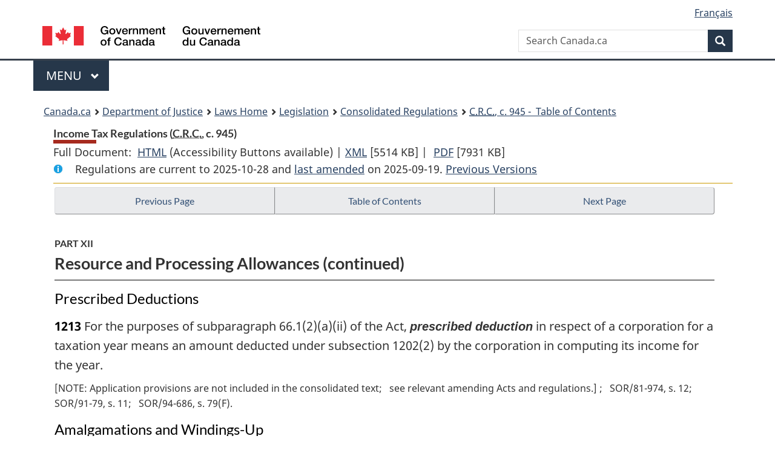

--- FILE ---
content_type: text/html
request_url: https://laws-lois.justice.gc.ca/eng/regulations/c.r.c.,_c._945/page-26.html
body_size: 124134
content:
<!DOCTYPE html>
<html class="no-js" lang="en" dir="ltr">
<head>
<meta charset="utf-8">
<meta property="dcterms:accessRights" content="2"/>
<meta property="dcterms:service" content="JUS-Laws_Lois"/>
<meta content="width=device-width,initial-scale=1" name="viewport">
<meta name="dcterms.language" title="ISO639-2" content="eng">
<link href="/canada/themes-dist/GCWeb/assets/favicon.ico" rel="icon" type="image/x-icon">
<link rel="stylesheet" href="/canada/themes-dist/GCWeb/css/theme.min.css">
<link rel="stylesheet" type="text/css" href="/css/browse.css">
<link rel="stylesheet" type="text/css" href="/css/lawContent.css">
<link rel="stylesheet" type="text/css" href="/css/commonView.css">
<script src="//assets.adobedtm.com/be5dfd287373/bb72b7edd313/launch-e34f760eaec8.min.js"></script>
<link rel="stylesheet" href="/js/jquery-ui.css" />
<title>Income Tax Regulations</title>
<meta content="width=device-width, initial-scale=1" name="viewport" />
<!-- Meta data -->
<meta name="description" content="Federal laws of Canada" />
<meta name="dcterms.title" content="Consolidated federal laws of Canada, Income Tax Regulations" />
<meta name="dcterms.creator" title="Department of Justice" content="Legislative Services Branch" />
<meta name="dcterms.issued" title="W3CDTF" content="2025-09-19" />
<meta name="dcterms.modified" title="W3CDTF" content="2025-09-19" />
<meta name="dcterms.subject" title="scheme" content="Consolidated federal laws of Canada, Income Tax Regulations" />
<meta name="dcterms.language" title="ISO639-2" content="eng" />
<link href="https://fonts.googleapis.com/css?family=Montserrat" rel="stylesheet">
</head>
<body vocab="http://schema.org/" typeof="webPage">
<nav>
	<ul id="wb-tphp" class="wb-init wb-disable-inited">
		<li class="wb-slc"><a class="wb-sl" href="#wb-cont">Skip to main content</a></li>
		<li class="wb-slc"><a class="wb-sl" href="#wb-info">Skip to "About government"</a></li>
		<li class="wb-slc"><a class="wb-sl" rel="alternate" href="?wbdisable=true">Switch to basic HTML version</a></li>
	</ul>
</nav>

<header> 
	<div id="wb-bnr" class="container">
		<section id="wb-lng" class="text-right">
			<h2 class="wb-inv">Language selection</h2>
			<ul class="list-inline margin-bottom-none">
				<li><a href="/scripts/changelanguage.asp" lang="fr">Fran&ccedil;ais</a></li>
			</ul>
		</section>
		<div class="row">
			<div class="brand col-xs-5 col-md-4">
				<a href="https://www.canada.ca/en.html" rel="external"><img src="/canada/themes-dist/GCWeb/assets/sig-blk-en.svg" alt="Government of Canada" property="logo"></a>
			</div>
			<section id="wb-srch" class="col-lg-8 text-right">
				<h2>Search</h2>
				<form action="https://www.canada.ca/en/sr/srb.html" method="get" name="cse-search-box" role="search" class="form-inline ng-pristine ng-valid">
					<div class="form-group">
						<label for="wb-srch-q" class="wb-inv">Search Canada.ca</label>
						<input name="cdn" value="canada" type="hidden">
						<input name="st" value="s" type="hidden">
						<input name="num" value="10" type="hidden">
						<input name="langs" value="en" type="hidden">
						<input name="st1rt" value="1" type="hidden">
						<input name="s5bm3ts21rch" value="x" type="hidden">
						<input id="wb-srch-q" list="wb-srch-q-ac" class="wb-srch-q form-control" name="q" type="search" value="" size="34" maxlength="170" placeholder="Search Canada.ca">
						<input type="hidden" name="_charset_" value="UTF-8">
						<datalist id="wb-srch-q-ac"> </datalist>
					</div>
					<div class="form-group submit">
						<button type="submit" id="wb-srch-sub" class="btn btn-primary btn-small" name="wb-srch-sub"><span class="glyphicon-search glyphicon"></span><span class="wb-inv">Search</span></button>
					</div>
				</form>
			</section>
		</div>
	</div>
<nav id="wb-cont-menu" class="gcweb-v2 gcweb-menu" typeof="SiteNavigationElement">
	<div class="container">
		<h2 class="wb-inv">Menu</h2>
		<button type="button" aria-haspopup="true" aria-expanded="false"><span class="wb-inv">Main </span>Menu <span class="expicon glyphicon glyphicon-chevron-down"></span></button>
		<ul role="menu" aria-orientation="vertical" data-ajax-replace="https://www.canada.ca/content/dam/canada/sitemenu/sitemenu-v2-en.html">
			<li role="presentation"><a role="menuitem" tabindex="-1" href="https://www.canada.ca/en/services/jobs.html">Jobs and the workplace</a></li>
			<li role="presentation"><a role="menuitem" tabindex="-1" href="https://www.canada.ca/en/services/immigration-citizenship.html">Immigration and citizenship</a></li>
			<li role="presentation"><a role="menuitem" tabindex="-1" href="https://travel.gc.ca/">Travel and tourism</a></li>
			<li role="presentation"><a role="menuitem" tabindex="-1" href="https://www.canada.ca/en/services/business.html">Business and industry</a></li>
			<li role="presentation"><a role="menuitem" tabindex="-1" href="https://www.canada.ca/en/services/benefits.html">Benefits</a></li>
			<li role="presentation"><a role="menuitem" tabindex="-1" href="https://www.canada.ca/en/services/health.html">Health</a></li>
			<li role="presentation"><a role="menuitem" tabindex="-1" href="https://www.canada.ca/en/services/taxes.html">Taxes</a></li>
			<li role="presentation"><a role="menuitem" tabindex="-1" href="https://www.canada.ca/en/services/environment.html">Environment and natural resources</a></li>
			<li role="presentation"><a role="menuitem" tabindex="-1" href="https://www.canada.ca/en/services/defence.html">National security and defence</a></li>
			<li role="presentation"><a role="menuitem" tabindex="-1" href="https://www.canada.ca/en/services/culture.html">Culture, history and sport</a></li>
			<li role="presentation"><a role="menuitem" tabindex="-1" href="https://www.canada.ca/en/services/policing.html">Policing, justice and emergencies</a></li>
			<li role="presentation"><a role="menuitem" tabindex="-1" href="https://www.canada.ca/en/services/transport.html">Transport and infrastructure</a></li>
			<li role="presentation"><a role="menuitem" tabindex="-1" href="http://international.gc.ca/world-monde/index.aspx?lang=eng">Canada and the world</a></li>
			<li role="presentation"><a role="menuitem" tabindex="-1" href="https://www.canada.ca/en/services/finance.html">Money and finances</a></li>
			<li role="presentation"><a role="menuitem" tabindex="-1" href="https://www.canada.ca/en/services/science.html">Science and innovation</a></li>
		</ul>
	</div>
</nav>
<nav id="wb-bc" property="breadcrumb"><h2>You are here:</h2><div class="container"><ol class="breadcrumb"><li><a href="https://www.canada.ca/en.html">Canada.ca</a></li><li><a href="https://www.justice.gc.ca/eng/index.html">Department of Justice</a></li><li><a href="/eng">Laws Home</a></li><li><a href="/eng/laws-index.html">Legislation</a></li><li><a href="/eng/regulations/">Consolidated Regulations</a></li><li><a href="/eng/regulations/C.R.C.,_c._945/index.html"><abbr title='Consolidated Regulations of Canada'>C.R.C.</abbr>, c. 945 - &#x00A0;Table of Contents</a></li></ol></div></nav>
</header>
<main property="mainContentOfPage" typeof="WebPageElement">
<div class="container">
<!-- MAIN CONT DIV START --><div class='legisHeader'><header><h1 id='wb-cont' class='HeadTitle'>Income Tax Regulations&#x00A0;(<abbr title='Consolidated Regulations of Canada'>C.R.C.</abbr>, c. 945)</h1><div id='printAll'><p id='FullDoc'>Full Document: &nbsp;</p><ul><li><a href='FullText.html'>HTML<span class='wb-invisible'>Full Document: Income Tax Regulations</span></a>&nbsp;(Accessibility Buttons available) |&nbsp;</li><li><a href='/eng/XML/C.R.C.,_c._945.xml'>XML<span class='wb-invisible'>Full Document: Income Tax Regulations</span></a> <span class='fileSize'>[5514 KB]</span>&nbsp;|&nbsp;</li> <li><a href='/PDF/C.R.C.,_c._945.pdf'>PDF<span class='wb-invisible'>Full Document: Income Tax Regulations</span></a> <span class='fileSize'>[7931 KB]</span></li></ul></div><div class='info'><p id='assentedDate'>Regulations are current to 2025-10-28  and <a href='index.html#hist'>last amended</a> on 2025-09-19. <a href='PITIndex.html'>Previous Versions</a></p></div></header><div class='lineSeparator goldLineTop'></div></div><div class='docContents' id='docCont'>
<nav><div class="btn-group btn-group-justified"><a rel="prev" class="btn btn-default" role="button" href="page-25.html#docCont" >Previous Page</a><a id="right-panel-trigger" class="overlay-lnk btn btn-default" role="button" href="index.html" aria-controls="right-panel">Table of Contents</a><a rel="next" class="btn btn-default" role="button" href="page-27.html#docCont" >Next Page</a></div></nav><div class="wb-txthl">
<section>
<div class='continued'><h2 class="Part" id="h-587125"><span class="HLabel1">PART XII</span><span class="HTitleText1">Resource and Processing Allowances (continued)</span></h2></div>
<h3 class="Subheading" id="h-587742"><span class="HTitleText2">Prescribed Deductions</span></h3><p class="Section" id="587743"><strong><a class="sectionLabel" id="s-1213"><span class="sectionLabel">1213</span></a></strong> For the purposes of subparagraph 66.1(2)(a)(ii) of the Act, <span class="DefinedTerm"><dfn>prescribed deduction</dfn></span> in respect of a corporation for a taxation year means an amount deducted under subsection 1202(2) by the corporation in computing its income for the year.</p><div class="HistoricalNote"><ul class="HistoricalNote"><li class="HistoricalNoteSubItem">[NOTE: Application provisions are not included in the consolidated text</li><li class="HistoricalNoteSubItem"> see relevant amending Acts and regulations.] </li><li class="HistoricalNoteSubItem">SOR/81-974, s. 12</li><li class="HistoricalNoteSubItem"> SOR/91-79, s. 11</li><li class="HistoricalNoteSubItem"> SOR/94-686, s. 79(F)</li></ul></div>
<h3 class="Subheading" id="h-587746"><span class="HTitleText2">Amalgamations and Windings-Up</span></h3><div class="HistoricalNote">[<ul class="HistoricalNote" style="display:inline"><li class="HistoricalNoteSubItem">[NOTE: Application provisions are not included in the consolidated text</li><li class="HistoricalNoteSubItem"> see relevant amending Acts and regulations.] </li><li class="HistoricalNoteSubItem">SOR/91-79, s. 12</li></ul>]</div><ul class="Section ProvisionList" id="587749"><li><p class="Subsection" id="587750"><strong><a class="sectionLabel" id="s-1214"><span class="sectionLabel">1214</span></a></strong> <span class="lawlabel">(1)</span> Where a particular corporation amalgamates with another corporation to form a new corporation, or the assets of a subsidiary are transferred to its parent corporation on the winding-up of the subsidiary, and subsection 87(1.2) or 88(1.5) of the Act is applicable to the new corporation or the parent corporation, as the case may be, the new corporation or the parent corporation, as the case may be, shall be deemed to be the same corporation as, and a continuation of, the particular corporation or the subsidiary, as the case may be, for the purposes of</p><ul class="ProvisionList"><li><p class="Paragraph" id="587751"><span class="lawlabel">(a)</span> computing the mining exploration depletion base (within the meaning assigned by subsection 1203(2)), the earned depletion base, the frontier exploration base (within the meaning assigned by subsection 1207(2)) and the supplementary depletion base (within the meaning assigned by subsection 1212(3)) of the new corporation or the parent corporation, as the case may be; and</p></li><li><p class="Paragraph" id="587752"><span class="lawlabel">(b)</span> determining the amounts, if any, that may be deducted under subsection 1202(2) in computing the income of the new corporation or the parent corporation, as the case may be, for a particular taxation year.</p></li></ul></li><li><p class="Subsection" id="587753"><span class="lawlabel">(2)</span> Where there has been an amalgamation (within the meaning assigned by subsection 87(1) of the Act) of two or more particular corporations to form one corporate entity, that entity shall be deemed to be the same corporation as, and a continuation of, each of the particular corporations for the purposes of subsection 1202(9).</p></li><li><p class="Subsection" id="587754"><span class="lawlabel">(3)</span> Where a taxable Canadian corporation (in this subsection referred to as the “subsidiary”) has been wound up in circumstances in which subsection 88(1) of the Act applies in respect of the subsidiary and another taxable Canadian corporation (in this subsection referred to as the “parent”), the parent shall be deemed to be the same corporation as, and a continuation of, the subsidiary for the purposes of subsection 1202(9).</p></li></ul><div class="HistoricalNote"><ul class="HistoricalNote"><li class="HistoricalNoteSubItem">[NOTE: Application provisions are not included in the consolidated text</li><li class="HistoricalNoteSubItem"> see relevant amending Acts and regulations.] </li><li class="HistoricalNoteSubItem">SOR/81-974, s. 12</li><li class="HistoricalNoteSubItem"> SOR/85-174, s. 12</li><li class="HistoricalNoteSubItem"> SOR/90-113, s. 9</li><li class="HistoricalNoteSubItem"> SOR/91-79, s. 12</li><li class="HistoricalNoteSubItem"> SOR/94-686, s. 79(F)</li></ul></div>
<p class="Section" id="587757"><strong><a class="sectionLabel" id="s-1215"><span class="sectionLabel">1215</span></a></strong> <span class="Repealed">[Repealed, SOR/90-733, s. 7]</span></p><div class="HistoricalNote"><ul class="HistoricalNote"><li class="HistoricalNoteSubItem">[NOTE: Application provisions are not included in the consolidated text</li><li class="HistoricalNoteSubItem"> see relevant amending Acts and regulations.] </li><li class="HistoricalNoteSubItem">SOR/90-733, s. 7</li></ul></div>
<h3 class="Subheading" id="h-587760"><span class="HTitleText2">Prescribed Persons</span></h3><p class="Section" id="587761"><strong><a class="sectionLabel" id="s-1216"><span class="sectionLabel">1216</span></a></strong> For the purpose of subsection 208(1) of the Act, a person described in any of paragraphs 149(1)(d) to (d.6) of the Act is a prescribed person.</p><div class="HistoricalNote"><ul class="HistoricalNote"><li class="HistoricalNoteSubItem">[NOTE: Application provisions are not included in the consolidated text</li><li class="HistoricalNoteSubItem"> see relevant amending Acts and regulations.] </li><li class="HistoricalNoteSubItem">SOR/85-174, s. 14</li><li class="HistoricalNoteSubItem"> SOR/2001-187, s. 2</li><li class="HistoricalNoteSubItem"> SOR/2001-295, s. 3(E)</li></ul></div>
<h3 class="Subheading" id="h-587764"><span class="HTitleText2">Prescribed Canadian Exploration Expense</span></h3><ul class="Section ProvisionList" id="587765"><li><p class="Subsection" id="587766"><strong><a class="sectionLabel" id="s-1217"><span class="sectionLabel">1217</span></a></strong> <span class="lawlabel">(1)</span> For the purposes of subsection 66(14.1) of the Act, the prescribed Canadian exploration expense of a corporation for a taxation year is the amount, if any, by which its total specified exploration expenses for the year exceed its total exploration assistance for the year.</p></li><li><p class="Subsection" id="587767"><span class="lawlabel">(2)</span> For the purposes of subsection (1), the total specified exploration expenses of a particular corporation for a particular taxation year are the aggregate of</p><ul class="ProvisionList"><li><p class="Paragraph" id="587768"><span class="lawlabel">(a)</span> all expenses (other than expenses referred to in paragraph (b) or (c)) that are described in any of subparagraphs 66.1(6)(a)(i) to (ii) of the Act and that were incurred by the particular corporation in the particular year and after March 1985 and before October 1986,</p></li><li><p class="Paragraph" id="587769"><span class="lawlabel">(b)</span> where the particular corporation is a shareholder corporation of a joint exploration corporation, all expenses described in any of subparagraphs 66.1(6)(a)(i) to (ii) of the Act that were incurred by the joint exploration corporation after March 1985 and before October 1986 and in the taxation year of the joint exploration corporation ending in the particular year and that were deemed under paragraph 66(10.1)(c) of the Act to be Canadian exploration expenses incurred by the particular corporation in the particular year, and</p></li><li><p class="Paragraph" id="587770"><span class="lawlabel">(c)</span> all expenses that would be described in subparagraph 66.1(6)(a)(iv) or (v) of the Act if the references in those subparagraphs to “any of subparagraphs (i) to (iii.1) incurred” were read as “any of subparagraphs (i) to (ii) incurred after March 1985 and before October 1986” and that were incurred by the particular corporation in the particular year or by a partnership in a fiscal period of the partnership that ended in the particular year if, at the end of that fiscal period, the particular corporation was a member of the partnership,</p></li></ul><p class="ContinuedSectionSubsection" id="587771">other than</p><ul class="ProvisionList"><li><p class="Paragraph" id="587772"><span class="lawlabel">(d)</span> expenses renounced by the corporation at any time under subsection 66(10.1) or (12.6) of the Act,</p></li><li><p class="Paragraph" id="587773"><span class="lawlabel">(e)</span> Canadian exploration and development overhead expenses of the corporation or of a partnership of which the corporation was a member, or</p></li><li><p class="Paragraph" id="587774"><span class="lawlabel">(f)</span> expenses incurred or deemed to have been incurred by the corporation in a period during which it was exempt from tax on its taxable income under Part I of the Act.</p></li></ul></li><li><p class="Subsection" id="587775"><span class="lawlabel">(3)</span> For the purposes of subsection (1), the total exploration assistance of a corporation for a taxation year is the aggregate of all amounts each of which is an amount of assistance or benefit that the corporation has received or is entitled to receive in the year from a government, municipality or other public authority in respect of an expense that is included in its total specified exploration expenses for the year by virtue of paragraph (2)(a) or (c), whether such amount is by way of a grant, subsidy, rebate, forgivable loan, deduction from royalty or tax, rebate of royalty or tax, investment allowance or any other form of assistance or benefit.</p></li></ul><div class="HistoricalNote"><ul class="HistoricalNote"><li class="HistoricalNoteSubItem">[NOTE: Application provisions are not included in the consolidated text</li><li class="HistoricalNoteSubItem"> see relevant amending Acts and regulations.] </li><li class="HistoricalNoteSubItem">SOR/88-423, s. 2</li><li class="HistoricalNoteSubItem"> SOR/94-686, ss. 58(F), 78(F), 79(F), 81(F)</li></ul></div>
<h3 class="Subheading" id="h-587778"><span class="HTitleText2">Prescribed Canadian Development Expense</span></h3><ul class="Section ProvisionList" id="587779"><li><p class="Subsection" id="587780"><strong><a class="sectionLabel" id="s-1218"><span class="sectionLabel">1218</span></a></strong> <span class="lawlabel">(1)</span> For the purposes of subsection 66(14.2) of the Act, prescribed Canadian development expense of a corporation for a taxation year is the amount, if any, by which its total specified development expenses for the year exceed its total development assistance for the year.</p></li><li><p class="Subsection" id="587781"><span class="lawlabel">(2)</span> For the purposes of subsection (1), the total specified development expenses of a particular corporation for a particular taxation year is the aggregate of</p><ul class="ProvisionList"><li><p class="Paragraph" id="587782"><span class="lawlabel">(a)</span> all expenses (other than expenses referred to in paragraph (b) or (c)) that are described in subparagraph 66.2(5)(a)(i) or (i.1) of the Act and that were incurred by the corporation in the particular year and after March 1985 and before October 1986,</p></li><li><p class="Paragraph" id="587783"><span class="lawlabel">(b)</span> where the particular corporation is a shareholder corporation of a joint exploration corporation, all expenses that are described in subparagraph 66.2(5)(a)(i) or (i.1) of the Act, that were incurred by the joint exploration corporation after March 1985 and before October 1986 and in the taxation year of the joint exploration corporation ending in the particular year and that were deemed under paragraph 66(10.2)(c) of the Act to be Canadian development expenses incurred by the particular corporation in the particular year, and</p></li><li><p class="Paragraph" id="587784"><span class="lawlabel">(c)</span> all expenses that would be described in subparagraph 66.2(5)(a)(iv) or (v) of the Act if the references in those subparagraphs to “any of subparagraphs (i) to (iii) incurred” were read as “subparagraph (i) or (i.1) incurred after March 1985 and before October 1986,” and that were incurred by the particular corporation in the particular year or by a partnership in a fiscal period of the partnership that ended in the particular year if, at the end of that fiscal period, the particular corporation was a member of the partnership,</p></li></ul><p class="ContinuedSectionSubsection" id="587785">other than</p><ul class="ProvisionList"><li><p class="Paragraph" id="587786"><span class="lawlabel">(d)</span> expenses renounced by the corporation at any time under subsection 66(10.2), (12.601) or (12.62) of the Act,</p></li><li><p class="Paragraph" id="587787"><span class="lawlabel">(e)</span> Canadian exploration and development overhead expenses of the corporation or of a partnership of which the corporation was a member, or</p></li><li><p class="Paragraph" id="587788"><span class="lawlabel">(f)</span> expenses incurred or deemed to have been incurred by the corporation in a period during which it was exempt from tax on its taxable income under Part I of the Act.</p></li></ul></li><li><p class="Subsection" id="587789"><span class="lawlabel">(3)</span> For the purposes of subsection (1), the total development assistance of a corporation for a taxation year is the aggregate of all amounts each of which is an amount of assistance or benefit that the corporation has received or is entitled to receive in the year from a government, municipality or other public authority in respect of an expense that is included in its total specified development expenses for the year by virtue of paragraph (2)(a) or (c), whether such mount is by way of a grant, subsidy, rebate, forgivable loan, deduction from royalty or tax, rebate of royalty or tax, investment allowance or any other form of assistance or benefit.</p></li></ul><div class="HistoricalNote"><ul class="HistoricalNote"><li class="HistoricalNoteSubItem">[NOTE: Application provisions are not included in the consolidated text</li><li class="HistoricalNoteSubItem"> see relevant amending Acts and regulations.] </li><li class="HistoricalNoteSubItem">SOR/88-423, s. 2</li><li class="HistoricalNoteSubItem"> SOR/94-686, ss. 58(F), 78(F), 79(F), 81(F)</li><li class="HistoricalNoteSubItem"> SOR/96-199, s. 3</li></ul></div>
<h3 class="Subheading" id="h-587792"><span class="HTitleText2">Canadian Renewable and Conservation Expense</span></h3><ul class="Section ProvisionList" id="587793"><li><p class="Subsection" id="587794"><strong><a class="sectionLabel" id="s-1219"><span class="sectionLabel">1219</span></a></strong> <span class="lawlabel">(1)</span> Subject to subsections (2) to (4), for the purpose of subsection 66.1(6) of the Act, <span class="DefinedTerm"><dfn>Canadian renewable and conservation expense</dfn></span> means an expense incurred by a taxpayer, and payable to a person or partnership with whom the taxpayer is dealing at arm’s length, in respect of the development of a project for which it is reasonable to expect that at least 50% of the capital cost of the depreciable property to be used in the project would be the capital cost of any property that is included in Class 43.1 or 43.2 in Schedule II, or that would be so included if this Part were read without reference to this section, and includes such an expense incurred by the taxpayer</p><ul class="ProvisionList"><li><p class="Paragraph" id="587795"><span class="lawlabel">(a)</span> for the purpose of making a service connection to the project for the transmission of electricity to a purchaser of the electricity, to the extent that the expense so incurred was not incurred to acquire property of the taxpayer;</p></li><li><p class="Paragraph" id="587796"><span class="lawlabel">(b)</span> for the construction of a temporary access road to the project site;</p></li><li><p class="Paragraph" id="587797"><span class="lawlabel">(c)</span> for a right of access to the project site before the earliest time at which a property described in Class 43.1 or 43.2 in Schedule II is used in the project for the purpose of earning income;</p></li><li><p class="Paragraph" id="587798"><span class="lawlabel">(d)</span> for clearing land to the extent necessary to complete the project;</p></li><li><p class="Paragraph" id="587799"><span class="lawlabel">(e)</span> for process engineering for the project, including</p><ul class="ProvisionList"><li><p class="Subparagraph" id="587800"><span class="lawlabel">(i)</span> collection and analysis of site data,</p></li><li><p class="Subparagraph" id="587801"><span class="lawlabel">(ii)</span> calculation of energy, mass, water, or air balances,</p></li><li><p class="Subparagraph" id="587802"><span class="lawlabel">(iii)</span> simulation and analysis of the performance and cost of process design options, and</p></li><li><p class="Subparagraph" id="587803"><span class="lawlabel">(iv)</span> selection of the optimum process design;</p></li></ul></li><li><p class="Paragraph" id="587804"><span class="lawlabel">(f)</span> for the drilling or completion of a well for the project, other than</p><ul class="ProvisionList"><li><p class="Subparagraph" id="587805"><span class="lawlabel">(i)</span> a well that is, or can reasonably be expected to be, used for the installation of underground piping that is included in paragraph (d) of Class 43.1 or paragraph (b) of Class 43.2 in Schedule II, or</p></li><li><p class="Subparagraph" id="587806"><span class="lawlabel">(ii)</span> a well referred to in paragraph (h);</p></li></ul></li><li><p class="Paragraph" id="587807"><span class="lawlabel">(g)</span> for a test wind turbine that is part of a wind farm project of the taxpayer; or</p></li><li><p class="Paragraph" id="587808"><span class="lawlabel">(h)</span> if at least 50% of the depreciable property to be used in the project, determined by reference to its capital cost, is described in subparagraph (d)(vii) of Class 43.1,</p><ul class="ProvisionList"><li><p class="Subparagraph" id="587809"><span class="lawlabel">(i)</span> for the drilling of a well, or</p></li><li><p class="Subparagraph" id="587810"><span class="lawlabel">(ii)</span> solely for the purpose of determining the extent and quality of a geothermal resource.</p></li></ul></li></ul></li><li><p class="Subsection" id="587811"><span class="lawlabel">(2)</span> A Canadian renewable and conservation expense does not include any expense that</p><ul class="ProvisionList"><li><p class="Paragraph" id="587812"><span class="lawlabel">(a)</span> is described in paragraphs 20(1)(c), (d), (e) or (e.1) of the Act; or</p></li><li><p class="Paragraph" id="587813"><span class="lawlabel">(b)</span> is incurred by a taxpayer directly or indirectly and is</p><ul class="ProvisionList"><li><p class="Subparagraph" id="587814"><span class="lawlabel">(i)</span> for the acquisition of, or the use of or the right to use, land, except as provided by paragraph (1)(b), (c) or (d),</p></li><li><p class="Subparagraph" id="587815"><span class="lawlabel">(ii)</span> for grading or levelling land or for landscaping, except as provided by paragraph (1)(b),</p></li><li><p class="Subparagraph" id="587816"><span class="lawlabel">(iii)</span> payable to a non-resident person or a partnership other than a Canadian partnership (other than an expense described in paragraph (1)(g)),</p></li><li><p class="Subparagraph" id="587817"><span class="lawlabel">(iv)</span> included in the capital cost of property that, but for this section, would be depreciable property (other than property that would be included in Class 14.1 of Schedule II), except as provided by paragraph (1)(b), (d), (e), (f), (g) or (h),</p></li><li><p class="Subparagraph" id="587818"><span class="lawlabel">(v)</span> included in the capital cost of property that, but for this section, would be property included in Class 14.1 of Schedule II, except as provided by any of paragraphs (1)(a) to (e) or subparagraph (h)(ii),</p></li><li><p class="Subparagraph" id="587819"><span class="lawlabel">(vi)</span> included in the cost of inventory of the taxpayer,</p></li><li><p class="Subparagraph" id="587820"><span class="lawlabel">(vii)</span> an expenditure on or in respect of scientific research and experimental development,</p></li><li><p class="Subparagraph" id="587821"><span class="lawlabel">(viii)</span> a Canadian development expense or a Canadian oil and gas property expense,</p></li><li><p class="Subparagraph" id="587822"><span class="lawlabel">(ix)</span> incurred, for a project, in respect of any time at or after the earliest time at which a property described in Class 43.1 or 43.2 in Schedule II was used in the project for the purpose of earning income,</p></li><li><p class="Subparagraph" id="587823"><span class="lawlabel">(x)</span> incurred in respect of the administration or management of a business of the taxpayer, or</p></li><li><p class="Subparagraph" id="587824"><span class="lawlabel">(xi)</span> a cost attributable to the period of the construction, renovation or alteration of depreciable property, other than property described in Class 43.1 or 43.2 in Schedule II, that relates to</p><ul class="ProvisionList"><li><p class="Clause" id="587825"><span class="lawlabel">(A)</span> the construction, renovation or alteration of the property, except as provided by paragraph (1)(b), (f), (g) or (h), or</p></li><li><p class="Clause" id="587826"><span class="lawlabel">(B)</span> the ownership of land during the period, except as provided by paragraph (1)(b), (c) or (d).</p></li></ul></li></ul></li></ul></li><li><p class="Subsection" id="587827"><span class="lawlabel">(3)</span> For the purpose of paragraph (1)(g), <span class="DefinedTerm"><dfn>test wind turbine</dfn></span> means a fixed location device that is a wind energy conversion system that would, if this Part were read without reference to this section, be property included in Class 43.1 in Schedule II because of subparagraph (d)(v) of that Class, or in Class 43.2 in Schedule II because of paragraph (b) of that Class, in respect of which the Minister, in consultation with the Minister of Natural Resources, determines that</p><ul class="ProvisionList"><li><p class="Paragraph" id="587828"><span class="lawlabel">(a)</span> the device is installed as part of a wind farm project of the taxpayer at which the electrical energy produced from wind by the device, and by all other test wind turbines that are part of the project, does not exceed</p><ul class="ProvisionList"><li><p class="Subparagraph" id="587829"><span class="lawlabel">(i)</span> one third of the project’s planned nameplate capacity if</p><ul class="ProvisionList"><li><p class="Clause" id="587830"><span class="lawlabel">(A)</span> the Minister of Natural Resources determines that the project’s planned nameplate capacity is limited from an engineering or scientific perspective, and</p></li><li><p class="Clause" id="587831"><span class="lawlabel">(B)</span> the project’s planned nameplate capacity does not exceed six megawatts, or</p></li></ul></li><li><p class="Subparagraph" id="587832"><span class="lawlabel">(ii)</span> 20% of the project’s planned nameplate capacity, in any other case;</p></li></ul></li><li><p class="Paragraph" id="587833"><span class="lawlabel">(b)</span> the project does not share with any other project a point of interconnection to an electrical energy transmission or distribution system;</p></li><li><p class="Paragraph" id="587834"><span class="lawlabel">(c)</span> if the project does not have a point of interconnection to an electrical energy transmission or distribution system, the project has a point of interconnection to an electrical system</p><ul class="ProvisionList"><li><p class="Subparagraph" id="587835"><span class="lawlabel">(i)</span> of the taxpayer</p><ul class="ProvisionList"><li><p class="Clause" id="587836"><span class="lawlabel">(A)</span> which system is more than 10 kilometres from any transmission system and from any distribution system, and</p></li><li><p class="Clause" id="587837"><span class="lawlabel">(B)</span> from which system at least 90% of the electrical energy produced by the project is used in a business carried on by the taxpayer, or</p></li></ul></li><li><p class="Subparagraph" id="587838"><span class="lawlabel">(ii)</span> of another person or partnership that deals at arm’s length with the taxpayer</p><ul class="ProvisionList"><li><p class="Clause" id="587839"><span class="lawlabel">(A)</span> which system is more than 10 kilometres from any transmission system and from any distribution system, and</p></li><li><p class="Clause" id="587840"><span class="lawlabel">(B)</span> from which system at least 90% of the electrical energy produced by the project is used in a business carried on by the other person or partnership;</p></li></ul></li></ul></li><li><p class="Paragraph" id="587841"><span class="lawlabel">(d)</span> the primary purpose for installing the device is to test the level of electrical energy produced by the device from wind at the place of installation;</p></li><li><p class="Paragraph" id="587842"><span class="lawlabel">(e)</span> no other test wind turbine is installed within 1500 metres of the device; and</p></li><li><p class="Paragraph" id="587843"><span class="lawlabel">(f)</span> no other wind energy conversion system is installed within 1500 metres of the device until the level of electrical energy produced from wind by the device has been tested for at least 120 calendar days.</p></li></ul></li><li><p class="Subsection" id="587844"><span class="lawlabel">(4)</span> For greater certainty, a Canadian Renewable and Conservation Expense includes an expense incurred by a taxpayer to acquire a fixed location device that is a wind energy conversion system only if the device is described in paragraph (1)(g).</p></li><li><p class="Subsection" id="587845"><span class="lawlabel">(5)</span> A Canadian renewable and conservation expense does not include an expense incurred by a taxpayer at any time that is in respect of a geothermal project</p><ul class="ProvisionList"><li><p class="Paragraph" id="587846"><span class="lawlabel">(a)</span> that at that time is described in paragraph (1)(h); and</p></li><li><p class="Paragraph" id="587847"><span class="lawlabel">(b)</span> in respect of which the taxpayer is not at that time in compliance with the requirements of all environmental laws, by-laws and regulations of</p><ul class="ProvisionList"><li><p class="Subparagraph" id="587848"><span class="lawlabel">(i)</span> Canada,</p></li><li><p class="Subparagraph" id="587849"><span class="lawlabel">(ii)</span> a province or a municipality in Canada, or</p></li><li><p class="Subparagraph" id="587850"><span class="lawlabel">(iii)</span> a municipal or public body performing a function of government in Canada.</p></li></ul></li></ul></li></ul><div class="HistoricalNote"><ul class="HistoricalNote"><li class="HistoricalNoteSubItem">[NOTE: Application provisions are not included in the consolidated text</li><li class="HistoricalNoteSubItem"> see relevant amending Acts and regulations.] </li><li class="HistoricalNoteSubItem">SOR/2000-327, s. 4</li><li class="HistoricalNoteSubItem"> SOR/2005-266, s. 1</li><li class="HistoricalNoteSubItem"> SOR/2006-117, s. 5</li><li class="HistoricalNoteSubItem"> SOR/2007-116, s. 3</li><li class="HistoricalNoteSubItem"> 2010, c. 25, s. 77</li><li class="HistoricalNoteSubItem"> 2016, c. 12, s. 79</li><li class="HistoricalNoteSubItem"> 2017, c. 33, s. 92</li></ul></div>
<div class="PITLink"><a class="PITLink" href="section-1219-20170101.html" title="Link to previous version of section 1219">Previous Version</a></div>
</section></div>
</div> <!--END OF DocContents -->
<section id="right-panel" class="wb-overlay modal-content overlay-def wb-panel-l"><header class="modal-header"><h2 class="modal-title">Table of Contents</h2></header><div class="modal-body"><nav>
<ul class="TocIndent">
<li><a title="Page 1" href="page-1.html">
Income Tax Regulations</a><ul class="TocIndent"><li><span class='sectionRange'>1 - </span><a href="page-1.html#h-583523"><span class="HTitleText1">Short Title</span></a>
</li>
<li><span class='sectionRange'>2 - </span><a href="page-1.html#h-583525"><span class="HTitleText1">Interpretation</span></a>
</li>
<li><span class='sectionRange'>100 - </span><a href="page-1.html#h-583527"><span class="HLabel1">PART I</span> - <span class="HTitleText1">Tax Deductions</span></a>
<ul class="TocIndent"><li>
<span class='sectionRange'>100 - </span><a href="page-1.html#h-583528"><span class="HTitleText2">Interpretation</span></a>
</li>
<li><span class='sectionRange'>101 - </span><a href="page-1.html#h-583618"><span class="HTitleText2">Deductions and Remittances</span></a>
</li>
<li><span class='sectionRange'>102 - </span><a href="page-1.html#h-583622"><span class="HTitleText2">Periodic Payments</span></a>
</li>
<li><span class='sectionRange'>103 - </span><a href="page-2.html#h-583690"><span class="HTitleText2">Non-Periodic Payments</span></a>
</li>
<li><span class='sectionRange'>104 - </span><a href="page-3.html#h-583790"><span class="HTitleText2">Deductions not Required</span></a>
</li>
<li><span class='sectionRange'>104.1 - </span><a href="page-3.html#h-583816"><span class="HTitleText2">Lifelong Learning Plan</span></a>
</li>
<li><span class='sectionRange'>105 - </span><a href="page-3.html#h-583833"><span class="HTitleText2">Non-Residents</span></a>
</li>
<li><span class='sectionRange'>105.1 - </span><a href="page-3.html#h-583842"><span class="HTitleText2">Fishermen’s Election</span></a>
</li>
<li><span class='sectionRange'>106 - </span><a href="page-3.html#h-583864"><span class="HTitleText2">Variations in Deductions</span></a>
</li>
<li><span class='sectionRange'>107 - </span><a href="page-3.html#h-583874"><span class="HTitleText2">Employee’s Returns</span></a>
</li>
<li><span class='sectionRange'>108 - </span><a href="page-3.html#h-583881"><span class="HTitleText2">Remittances to Receiver General</span></a>
</li>
<li><span class='sectionRange'>109 - </span><a href="page-4.html#h-583945"><span class="HTitleText2">Elections To Increase Deductions</span></a>
</li>
<li><span class='sectionRange'>110 - </span><a href="page-4.html#h-583950"><span class="HTitleText2">Prescribed Persons</span></a>
</li>
<li><span class='sectionRange'>111 - </span><a href="page-4.html#h-1247438"><span class="HTitleText2">Deemed Remittance</span></a>
</li></ul>
</li><li><span class='sectionRange'>200 - </span><a href="page-4.html#h-583961"><span class="HLabel1">PART II</span> - <span class="HTitleText1">Information Returns</span></a>
<ul class="TocIndent"><li>
<span class='sectionRange'>200 - </span><a href="page-4.html#h-583962"><span class="HTitleText2">Remuneration and Benefits</span></a>
</li>
<li><span class='sectionRange'>201 - </span><a href="page-4.html#h-583991"><span class="HTitleText2">Investment Income</span></a>
</li>
<li><span class='sectionRange'>202 - </span><a href="page-4.html#h-584029"><span class="HTitleText2">Payments to Non-Residents</span></a>
</li>
<li><span class='sectionRange'>204 - </span><a href="page-5.html#h-584074"><span class="HTitleText2">Estates and Trusts</span></a>
</li>
<li><span class='sectionRange'>204.1 - </span><a href="page-5.html#h-584089"><span class="HTitleText2">Interpretation</span></a>
</li>
<li><span class='sectionRange'>204.2 - </span><a href="page-5.html#h-1433898"><span class="HTitleText2">Additional Reporting — Trusts</span></a>
</li>
<li><span class='sectionRange'>205 - </span><a href="page-5.html#h-584108"><span class="HTitleText2">Date Returns To Be Filed</span></a>
</li>
<li><span class='sectionRange'>205.1 - </span><a href="page-5.html#h-584119"><span class="HTitleText2">Electronic Filing</span></a>
</li>
<li><span class='sectionRange'>206 - </span><a href="page-5.html#h-584133"><span class="HTitleText2">Legal Representatives and Others</span></a>
</li>
<li><span class='sectionRange'>207 - </span><a href="page-6.html#h-584137"><span class="HTitleText2">Ownership Certificates</span></a>
</li>
<li><span class='sectionRange'>209 - </span><a href="page-6.html#h-584147"><span class="HTitleText2">Distribution of Taxpayers Portions of Returns</span></a>
</li>
<li><span class='sectionRange'>210 - </span><a href="page-6.html#h-584161"><span class="HTitleText2">Tax Deduction Information</span></a>
</li>
<li><span class='sectionRange'>211 - </span><a href="page-6.html#h-584165"><span class="HTitleText2">Accrued Bond Interest</span></a>
</li>
<li><span class='sectionRange'>212 - </span><a href="page-6.html#h-584173"><span class="HTitleText2">Employees Profit Sharing Plans</span></a>
</li>
<li><span class='sectionRange'>213 - </span><a href="page-6.html#h-584179"><span class="HTitleText2">Pooled Registered Pension Plans</span></a>
</li>
<li><span class='sectionRange'>214 - </span><a href="page-6.html#h-584185"><span class="HTitleText2">Registered Retirement Savings Plans</span></a>
</li>
<li><span class='sectionRange'>215 - </span><a href="page-6.html#h-584207"><span class="HTitleText2">Registered Retirement Income Funds</span></a>
</li>
<li><span class='sectionRange'>216 - </span><a href="page-7.html#h-1311236"><span class="HTitleText2">Advanced Life Deferred Annuity</span></a>
</li>
<li><span class='sectionRange'>217 - </span><a href="page-7.html#h-584220"><span class="HTitleText2">Dispositon of Interest in Annuities and Life Insurance Policies</span></a>
</li>
<li><span class='sectionRange'>218 - </span><a href="page-7.html#h-584229"><span class="HTitleText2">Patronage Payments</span></a>
</li>
<li><span class='sectionRange'>219 - </span><a href="page-7.html#h-1389170"><span class="HTitleText2">First Home Savings Account</span></a>
</li>
<li><span class='sectionRange'>220 - </span><a href="page-7.html#h-584238"><span class="HTitleText2">Cash Bonus Payments on Canada Savings Bonds</span></a>
</li>
<li><span class='sectionRange'>221 - </span><a href="page-7.html#h-584246"><span class="HTitleText2">Qualified Investments</span></a>
</li>
<li><span class='sectionRange'>223 - </span><a href="page-7.html#h-584268"><span class="HTitleText2">TFSAs</span></a>
</li>
<li><span class='sectionRange'>224 - </span><a href="page-7.html#h-584277"><span class="HTitleText2">Canadian Home Insulation Program and Canada Oil Substitution Program</span></a>
</li>
<li><span class='sectionRange'>225 - </span><a href="page-7.html#h-584283"><span class="HTitleText2">Certified Films and Video Tapes</span></a>
</li>
<li><span class='sectionRange'>226 - </span><a href="page-7.html#h-584291"><span class="HTitleText2">Scientific Research Tax Credits</span></a>
</li>
<li><span class='sectionRange'>227 - </span><a href="page-7.html#h-584313"><span class="HTitleText2">Share Purchase Tax Credits</span></a>
</li>
<li><span class='sectionRange'>228 - </span><a href="page-8.html#h-584326"><span class="HTitleText2">Resource Flow-Through Shares</span></a>
</li>
<li><span class='sectionRange'>229 - </span><a href="page-8.html#h-584332"><span class="HTitleText2">Partnership Return</span></a>
</li>
<li><span class='sectionRange'>229.1 - </span><a href="page-8.html#h-584360"><span class="HTitleText2">Definitions</span></a>
</li>
<li><span class='sectionRange'>230 - </span><a href="page-8.html#h-584383"><span class="HTitleText2">Security Transactions</span></a>
</li>
<li><span class='sectionRange'>232 - </span><a href="page-8.html#h-584430"><span class="HTitleText2">Worker’s Compensation</span></a>
</li>
<li><span class='sectionRange'>233 - </span><a href="page-8.html#h-584445"><span class="HTitleText2">Social Assistance</span></a>
</li>
<li><span class='sectionRange'>234 - </span><a href="page-9.html#h-584458"><span class="HTitleText2">Farm Support Payments</span></a>
</li>
<li><span class='sectionRange'>235 - </span><a href="page-9.html#h-584469"><span class="HTitleText2">Identifier Information</span></a>
</li>
<li><span class='sectionRange'>237 - </span><a href="page-9.html#h-584478"><span class="HTitleText2">Contract for Goods and Services</span></a>
</li>
<li><span class='sectionRange'>238 - </span><a href="page-9.html#h-584492"><span class="HTitleText2">Reporting of Payments in Respect of Construction Activities</span></a>
</li></ul>
</li><li><span class='sectionRange'>300 - </span><a href="page-9.html#h-584504"><span class="HLabel1">PART III</span> - <span class="HTitleText1">Annuities and Life Insurance Policies</span></a>
<ul class="TocIndent"><li>
<span class='sectionRange'>300 - </span><a href="page-9.html#h-584505"><span class="HTitleText2">Capital Element of Annuity Payments</span></a>
</li>
<li><span class='sectionRange'>301 - </span><a href="page-9.html#h-584547"><span class="HTitleText2">Life Annuity Contracts</span></a>
</li>
<li><span class='sectionRange'>304 - </span><a href="page-10.html#h-584583"><span class="HTitleText2">Prescribed Annuity Contracts</span></a>
</li>
<li><span class='sectionRange'>306 - </span><a href="page-10.html#h-584652"><span class="HTitleText2">Exempt Policies</span></a>
</li>
<li><span class='sectionRange'>307 - </span><a href="page-11.html#h-584758"><span class="HTitleText2">Accumulating Funds</span></a>
</li>
<li><span class='sectionRange'>308 - </span><a href="page-11.html#h-584811"><span class="HTitleText2">Net Cost of Pure Insurance and Mortality Gains and Losses</span></a>
</li>
<li><span class='sectionRange'>309 - </span><a href="page-11.html#h-584837"><span class="HTitleText2">Prescribed Premiums and Prescribed Increases</span></a>
</li>
<li><span class='sectionRange'>309.1 - </span><a href="page-12.html#h-584868"><span class="HTitleText2">Income from Participating Life Insurance Businesses</span></a>
</li>
<li><span class='sectionRange'>310 - </span><a href="page-12.html#h-584903"><span class="HTitleText2">Interpretation</span></a>
</li></ul>
</li><li><span class='sectionRange'>400 - </span><a href="page-12.html#h-584940"><span class="HLabel1">PART IV</span> - <span class="HTitleText1">Taxable Income Earned in a Province by a Corporation</span></a>
<ul class="TocIndent"><li>
<span class='sectionRange'>400 - </span><a href="page-12.html#h-584943"><span class="HTitleText2">Interpretation</span></a>
</li>
<li><span class='sectionRange'>401 - </span><a href="page-12.html#h-584960"><span class="HTitleText2">Computation of Taxable Income</span></a>
</li>
<li><span class='sectionRange'>402 - </span><a href="page-12.html#h-584964"><span class="HTitleText2">General Rules</span></a>
</li>
<li><span class='sectionRange'>402.1 - </span><a href="page-13.html#h-585022"><span class="HTitleText2">Central Paymaster</span></a>
</li>
<li><span class='sectionRange'>403 - </span><a href="page-13.html#h-585044"><span class="HTitleText2">Insurance Corporations</span></a>
</li>
<li><span class='sectionRange'>404 - </span><a href="page-13.html#h-585061"><span class="HTitleText2">Banks</span></a>
</li>
<li><span class='sectionRange'>405 - </span><a href="page-13.html#h-585082"><span class="HTitleText2">Trust and Loan Corporations</span></a>
</li>
<li><span class='sectionRange'>406 - </span><a href="page-13.html#h-585097"><span class="HTitleText2">Railway Corporations</span></a>
</li>
<li><span class='sectionRange'>407 - </span><a href="page-13.html#h-585126"><span class="HTitleText2">Airline Corporations</span></a>
</li>
<li><span class='sectionRange'>408 - </span><a href="page-14.html#h-585137"><span class="HTitleText2">Grain Elevator Operators</span></a>
</li>
<li><span class='sectionRange'>409 - </span><a href="page-14.html#h-585143"><span class="HTitleText2">Bus and Truck Operators</span></a>
</li>
<li><span class='sectionRange'>410 - </span><a href="page-14.html#h-585149"><span class="HTitleText2">Ship Operators</span></a>
</li>
<li><span class='sectionRange'>411 - </span><a href="page-14.html#h-585159"><span class="HTitleText2">Pipeline Operators</span></a>
</li>
<li><span class='sectionRange'>412 - </span><a href="page-14.html#h-585165"><span class="HTitleText2">Divided Businesses</span></a>
</li>
<li><span class='sectionRange'>413 - </span><a href="page-14.html#h-585171"><span class="HTitleText2">Non-Resident Corporations</span></a>
</li>
<li><span class='sectionRange'>414 - </span><a href="page-14.html#h-585185"><span class="HTitleText2">Provincial SIFT Tax Rate</span></a>
</li></ul>
</li><li><span class='sectionRange'>500 - </span><a href="page-14.html#h-585228"><span class="HLabel1">PART V</span> - <span class="HTitleText1">Non-Resident-Owned Investment Corporations</span></a>
<ul class="TocIndent"><li>
<span class='sectionRange'>500 - </span><a href="page-14.html#h-585231"><span class="HTitleText2">Elections</span></a>
</li>
<li><span class='sectionRange'>501 - </span><a href="page-14.html#h-585241"><span class="HTitleText2">Elections Revoked</span></a>
</li>
<li><span class='sectionRange'>502 - </span><a href="page-14.html#h-585247"><span class="HTitleText2">Certificates of Changes of Ownership</span></a>
</li></ul>
</li><li><span class='sectionRange'>600 - </span><a href="page-15.html#h-585254"><span class="HLabel1">PART VI</span> - <span class="HTitleText1">Elections</span></a>
</li>
<li><span class='sectionRange'>700 - </span><a href="page-15.html#h-585262"><span class="HLabel1">PART VII</span> - <span class="HTitleText1">Logging Taxes on Income</span></a>
<ul class="TocIndent"><li>
<span class='sectionRange'>700 - </span><a href="page-15.html#h-585265"><span class="HTitleText2">Logging</span></a>
</li></ul>
</li><li><span class='sectionRange'>800 - </span><a href="page-15.html#h-585296"><span class="HLabel1">PART VIII</span> - <span class="HTitleText1">Non-Resident Taxes</span></a>
<ul class="TocIndent"><li>
<span class='sectionRange'>800 - </span><a href="page-15.html#h-585297"><span class="HTitleText2">Registered Non-Resident Insurers</span></a>
</li>
<li><span class='sectionRange'>801 - </span><a href="page-15.html#h-585301"><span class="HTitleText2">Filing of Returns by Registered Non-Resident Insurers</span></a>
</li>
<li><span class='sectionRange'>802 - </span><a href="page-15.html#h-585305"><span class="HTitleText2">Amounts Taxable</span></a>
</li>
<li><span class='sectionRange'>803 - </span><a href="page-15.html#h-585309"><span class="HTitleText2">Payment of Tax by Registered Non-Resident Insurers</span></a>
</li>
<li><span class='sectionRange'>804 - </span><a href="page-15.html#h-585316"><span class="HTitleText2">Interpretation</span></a>
</li>
<li><span class='sectionRange'>805 - </span><a href="page-15.html#h-585320"><span class="HTitleText2">Other Non-Resident Persons</span></a>
</li>
<li><span class='sectionRange'>805.1 - </span><a href="page-15.html#h-585328"><span class="HTitleText2">Payee Certificate</span></a>
</li>
<li><span class='sectionRange'>806 - </span><a href="page-15.html#h-585332"><span class="HTitleText2">International Organizations and Agencies</span></a>
</li>
<li><span class='sectionRange'>806.2 - </span><a href="page-15.html#h-585339"><span class="HTitleText2">Prescribed Obligation</span></a>
</li>
<li><span class='sectionRange'>807 - </span><a href="page-15.html#h-585347"><span class="HTitleText2">Identification of Obligations</span></a>
</li>
<li><span class='sectionRange'>808 - </span><a href="page-15.html#h-585349"><span class="HTitleText2">Allowances in Respect of Investment in Property in Canada</span></a>
</li>
<li><span class='sectionRange'>809 - </span><a href="page-16.html#h-585480"><span class="HTitleText2">Reduction of Certain Amounts To Be Deducted or Withheld</span></a>
</li></ul>
</li><li><span class='sectionRange'>1000 - </span><a href="page-16.html#h-585505"><span class="HLabel1">PART IX</span> - <span class="HTitleText1">[Repealed, SOR/2003-5, s. 13]</span></a>
</li>
<li><span class='sectionRange'>1000 - </span><a href="page-16.html#h-585506"><span class="HLabel1">PART X</span> - <span class="HTitleText1">Elections in Respect of Deceased Taxpayers</span></a>
<ul class="TocIndent"><li>
<span class='sectionRange'>1000 - </span><a href="page-16.html#h-585507"><span class="HTitleText2">Property Dispositions</span></a>
</li>
<li><span class='sectionRange'>1000.1 - </span><a href="page-16.html#h-585525"><span class="HTitleText2">Realization of Options</span></a>
</li>
<li><span class='sectionRange'>1001 - </span><a href="page-16.html#h-585537"><span class="HTitleText2">Annual Instalments</span></a>
</li></ul>
</li><li><span class='sectionRange'>1100 - </span><a href="page-16.html#h-585539"><span class="HLabel1">PART XI</span> - <span class="HTitleText1">Capital Cost Allowances</span></a>
<ul class="TocIndent"><li>
<span class='sectionRange'>1100 - </span><a href="page-16.html#h-585540"><span class="HLabel2">DIVISION I</span> - <span class="HTitleText2">Deductions Allowed</span></a>
<ul class="TocIndent"><li>
<span class='sectionRange'>1100A - </span><a href="page-17.html#h-586232"><span class="HTitleText3">Exempt Mining Income</span></a>
</li></ul>
</li><li><span class='sectionRange'>1101 - </span><a href="page-17.html#h-586240"><span class="HLabel2">DIVISION II</span> - <span class="HTitleText2">Separate Classes</span></a>
<ul class="TocIndent"><li>
<span class='sectionRange'>1101 - </span><a href="page-17.html#h-586241"><span class="HTitleText3">Businesses and Properties</span></a>
</li></ul>
</li><li><span class='sectionRange'>1102 - </span><a href="page-18.html#h-586440"><span class="HLabel2">DIVISION III</span> - <span class="HTitleText2">Property Rules</span></a>
<ul class="TocIndent"><li>
<span class='sectionRange'>1102 - </span><a href="page-18.html#h-586441"><span class="HTitleText3">Property not Included</span></a>
</li></ul>
</li><li><span class='sectionRange'>1103 - </span><a href="page-19.html#h-586613"><span class="HLabel2">DIVISION IV</span> - <span class="HTitleText2">Inclusions In and Transfers Between Classes</span></a>
<ul class="TocIndent"><li>
<span class='sectionRange'>1103 - </span><a href="page-19.html#h-586614"><span class="HTitleText3">Elections To Include Properties in Class 1</span></a>
</li></ul>
</li><li><span class='sectionRange'>1104 - </span><a href="page-19.html#h-586660"><span class="HLabel2">DIVISION V</span> - <span class="HTitleText2">Interpretation</span></a>
<ul class="TocIndent"><li>
<span class='sectionRange'>1104 - </span><a href="page-19.html#h-586661"><span class="HTitleText3">Definitions</span></a>
</li></ul>
</li><li><span class='sectionRange'>1105 - </span><a href="page-20.html#h-586989"><span class="HLabel2">DIVISION VI</span> - <span class="HTitleText2">Classes Prescribed</span></a>
</li>
<li><span class='sectionRange'>1106 - </span><a href="page-20.html#h-586993"><span class="HLabel2">DIVISION VII</span> - <span class="HTitleText2">Certificates Issued by the Minister of Canadian Heritage</span></a>
<ul class="TocIndent"><li>
<span class='sectionRange'>1106 - </span><a href="page-20.html#h-586994"><span class="HTitleText3">Interpretation</span></a>
</li></ul>
</li><li><span class='sectionRange'>1107 - </span><a href="page-21.html#h-587118"><span class="HLabel2">DIVISION VIII</span> - <span class="HTitleText2">Determination of Viscosity and Density</span></a>
</li></ul>
</li><li><span class='sectionRange'>1200 - </span><a href="page-21.html#h-587125"><span class="HLabel1">PART XII</span> - <span class="HTitleText1">Resource and Processing Allowances</span></a>
<ul class="TocIndent"><li>
<span class='sectionRange'>1201 - </span><a href="page-21.html#h-587129"><span class="HTitleText2">Earned Depletion Allowances</span></a>
</li>
<li><span class='sectionRange'>1203 - </span><a href="page-22.html#h-587228"><span class="HTitleText2">Mining Exploration Depletion</span></a>
</li>
<li><span class='sectionRange'>1204 - </span><a href="page-22.html#h-587266"><span class="HTitleText2">Resource Profits</span></a>
</li>
<li><span class='sectionRange'>1205 - </span><a href="page-23.html#h-587334"><span class="HTitleText2">Earned Depletion Base</span></a>
</li>
<li><span class='sectionRange'>1206 - </span><a href="page-24.html#h-587445"><span class="HTitleText2">Interpretation</span></a>
</li>
<li><span class='sectionRange'>1207 - </span><a href="page-25.html#h-587630"><span class="HTitleText2">Frontier Exploration Allowances</span></a>
</li>
<li><span class='sectionRange'>1208 - </span><a href="page-25.html#h-587670"><span class="HTitleText2">Additional Allowances in Respect of Certain Oil or Gas Wells</span></a>
</li>
<li><span class='sectionRange'>1209 - </span><a href="page-25.html#h-587678"><span class="HTitleText2">Additional Allowances in Respect of Certain Mines</span></a>
</li>
<li><span class='sectionRange'>1210 - </span><a href="page-25.html#h-587693"><span class="HTitleText2">Resource Allowance</span></a>
</li>
<li><span class='sectionRange'>1211 - </span><a href="page-25.html#h-587700"><span class="HTitleText2">Prescribed Amounts</span></a>
</li>
<li><span class='sectionRange'>1212 - </span><a href="page-25.html#h-587704"><span class="HTitleText2">Supplementary Depletion Allowances</span></a>
</li>
<li><span class='sectionRange'>1213 - </span><a href="page-26.html#h-587742"><span class="HTitleText2">Prescribed Deductions</span></a>
</li>
<li><span class='sectionRange'>1214 - </span><a href="page-26.html#h-587746"><span class="HTitleText2">Amalgamations and Windings-Up</span></a>
</li>
<li><span class='sectionRange'>1216 - </span><a href="page-26.html#h-587760"><span class="HTitleText2">Prescribed Persons</span></a>
</li>
<li><span class='sectionRange'>1217 - </span><a href="page-26.html#h-587764"><span class="HTitleText2">Prescribed Canadian Exploration Expense</span></a>
</li>
<li><span class='sectionRange'>1218 - </span><a href="page-26.html#h-587778"><span class="HTitleText2">Prescribed Canadian Development Expense</span></a>
</li>
<li><span class='sectionRange'>1219 - </span><a href="page-26.html#h-587792"><span class="HTitleText2">Canadian Renewable and Conservation Expense</span></a>
</li></ul>
</li><li><span class='sectionRange'>1300 - </span><a href="page-27.html#h-587853"><span class="HLabel1">PART XIII</span> - <span class="HTitleText1">Elections in Respect of Taxpayers Ceasing To Be Resident in Canada</span></a>
<ul class="TocIndent"><li>
<span class='sectionRange'>1300 - </span><a href="page-27.html#h-587854"><span class="HTitleText2">Elections To Defer Capital Gains</span></a>
</li>
<li><span class='sectionRange'>1301 - </span><a href="page-27.html#h-587863"><span class="HTitleText2">Elections To Defer Payment of Taxes</span></a>
</li>
<li><span class='sectionRange'>1302 - </span><a href="page-27.html#h-587872"><span class="HTitleText2">Elections To Realize Capital Gains</span></a>
</li></ul>
</li><li><span class='sectionRange'>1400 - </span><a href="page-27.html#h-587876"><span class="HLabel1">PART XIV</span> - <span class="HTitleText1">Insurance Business Policy Reserves</span></a>
<ul class="TocIndent"><li>
<span class='sectionRange'>1400 - </span><a href="page-27.html#h-587877"><span class="HLabel2">DIVISION 1</span> - <span class="HTitleText2">Policy Reserves</span></a>
<ul class="TocIndent"><li>
<span class='sectionRange'>1400 - </span><a href="page-27.html#h-587878"><span class="HTitleText3">Non-Life Insurance Business</span></a>
</li></ul>
</li><li><span class='sectionRange'>1401 - </span><a href="page-27.html#h-587941"><span class="HLabel2">DIVISION 2</span> - <span class="HTitleText2">Amounts Determined</span></a>
<ul class="TocIndent"><li>
<span class='sectionRange'>1401 - </span><a href="page-27.html#h-587944"><span class="HTitleText3">Life Insurance Business</span></a>
</li></ul>
</li><li><span class='sectionRange'>1402 - </span><a href="page-28.html#h-588090"><span class="HLabel2">DIVISION 3</span> - <span class="HTitleText2">Special Rules</span></a>
<ul class="TocIndent"><li>
<span class='sectionRange'>1402 - </span><a href="page-28.html#h-588091"><span class="HTitleText3">Non-Life and Life Insurance Businesses</span></a>
</li></ul>
</li><li><span class='sectionRange'>1404 - </span><a href="page-28.html#h-588150"><span class="HLabel2">DIVISION 4</span> - <span class="HTitleText2">Life Insurance Policy Reserves</span></a>
</li>
<li><span class='sectionRange'>1408 - </span><a href="page-28.html#h-588202"><span class="HLabel2">DIVISION 5</span> - <span class="HTitleText2">Interpretation</span></a>
<ul class="TocIndent"><li>
<span class='sectionRange'>1408 - </span><a href="page-28.html#h-588203"><span class="HTitleText3">Insurance Businesses</span></a>
</li></ul>
</li></ul>
</li><li><span class='sectionRange'>1500 - </span><a href="page-29.html#h-588324"><span class="HLabel1">PART XV</span> - <span class="HTitleText1">Profit Sharing Plans</span></a>
<ul class="TocIndent"><li>
<span class='sectionRange'>1500 - </span><a href="page-29.html#h-588325"><span class="HLabel2">DIVISION I</span> - <span class="HTitleText2">Employees Profit Sharing Plans</span></a>
</li>
<li><span class='sectionRange'>1501 - </span><a href="page-29.html#h-588337"><span class="HLabel2">DIVISION II</span> - <span class="HTitleText2">Deferred Profit Sharing Plans</span></a>
<ul class="TocIndent"><li>
<span class='sectionRange'>1501 - </span><a href="page-29.html#h-588338"><span class="HTitleText3">Registration of Plans</span></a>
</li></ul>
</li><li><span class='sectionRange'>1503 - </span><a href="page-29.html#h-588348"><span class="HLabel2">DIVISION III</span> - <span class="HTitleText2">Elections in Respect of Certain Single Payments</span></a>
</li></ul>
</li><li><span class='sectionRange'>1600 - </span><a href="page-29.html#h-588352"><span class="HLabel1">PART XVI</span> - <span class="HTitleText1">Prescribed Countries</span></a>
</li>
<li><span class='sectionRange'>1700 - </span><a href="page-29.html#h-588372"><span class="HLabel1">PART XVII</span> - <span class="HTitleText1">Capital Cost Allowances, Farming and Fishing</span></a>
<ul class="TocIndent"><li>
<span class='sectionRange'>1700 - </span><a href="page-29.html#h-588375"><span class="HLabel2">DIVISION I</span> - <span class="HTitleText2">Deductions Allowed</span></a>
<ul class="TocIndent"><li>
<span class='sectionRange'>1700 - </span><a href="page-29.html#h-588376"><span class="HTitleText3">Rates</span></a>
</li></ul>
</li><li><span class='sectionRange'>1701 - </span><a href="page-29.html#h-588405"><span class="HLabel2">DIVISION II</span> - <span class="HTitleText2">Maximum Deductions</span></a>
</li>
<li><span class='sectionRange'>1702 - </span><a href="page-29.html#h-588414"><span class="HLabel2">DIVISION III</span> - <span class="HTitleText2">Property not Included</span></a>
</li>
<li><span class='sectionRange'>1703 - </span><a href="page-29.html#h-588436"><span class="HLabel2">DIVISION IV</span> - <span class="HTitleText2">Interpretation</span></a>
<ul class="TocIndent"><li>
<span class='sectionRange'>1703 - </span><a href="page-29.html#h-588437"><span class="HTitleText3">Taxation Years for Individuals in Business</span></a>
</li></ul>
</li><li><span class='sectionRange'>1704 - </span><a href="page-30.html#h-588462"><span class="HLabel2">DIVISION V</span> - <span class="HTitleText2">Application of this Part</span></a>
</li></ul>
</li><li><span class='sectionRange'>1800 - </span><a href="page-30.html#h-588470"><span class="HLabel1">PART XVIII</span> - <span class="HTitleText1">Inventories</span></a>
<ul class="TocIndent"><li>
<span class='sectionRange'>1800 - </span><a href="page-30.html#h-588471"><span class="HTitleText2">Manner of Keeping Inventories</span></a>
</li>
<li><span class='sectionRange'>1801 - </span><a href="page-30.html#h-588473"><span class="HTitleText2">Valuation</span></a>
</li>
<li><span class='sectionRange'>1802 - </span><a href="page-30.html#h-588477"><span class="HTitleText2">Valuation of Animals</span></a>
</li></ul>
</li><li><span class='sectionRange'>1900 - </span><a href="page-30.html#h-588492"><span class="HLabel1">PART XIX</span> - <span class="HTitleText1">Investment Income Tax</span></a>
<ul class="TocIndent"><li>
<span class='sectionRange'>1900 - </span><a href="page-30.html#h-588493"><span class="HTitleText2">Interpretation</span></a>
</li></ul>
</li><li><span class='sectionRange'>2000 - </span><a href="page-31.html#h-588659"><span class="HLabel1">PART XX</span> - <span class="HTitleText1">Political Contributions</span></a>
<ul class="TocIndent"><li>
<span class='sectionRange'>2000 - </span><a href="page-31.html#h-588660"><span class="HTitleText2">Contents of Receipts</span></a>
</li>
<li><span class='sectionRange'>2002 - </span><a href="page-31.html#h-588696"><span class="HTitleText2">Interpretation</span></a>
</li></ul>
</li><li><span class='sectionRange'>2100 - </span><a href="page-31.html#h-588708"><span class="HLabel1">PART XXI</span> - <span class="HTitleText1">Elections in Respect of Surpluses</span></a>
<ul class="TocIndent"><li>
<span class='sectionRange'>2100 - </span><a href="page-31.html#h-588709"><span class="HTitleText2">Reduction of Tax-Paid Undistributed Surplus on Hand or 1971 Capital Surplus on Hand</span></a>
</li>
<li><span class='sectionRange'>2101 - </span><a href="page-31.html#h-588724"><span class="HTitleText2">Capital Dividends and Life Insurance Capital Dividends Payable by Private Corporations</span></a>
</li>
<li><span class='sectionRange'>2102 - </span><a href="page-31.html#h-588740"><span class="HTitleText2">Tax on 1971 Undistributed Income on Hand</span></a>
</li>
<li><span class='sectionRange'>2104 - </span><a href="page-31.html#h-588753"><span class="HTitleText2">Capital Gains Dividends Payable by Mutual Fund Corporations, Investment Corporations and Mortgage Investment Corporations</span></a>
</li>
<li><span class='sectionRange'>2105 - </span><a href="page-31.html#h-588773"><span class="HTitleText2">Capital Gains Dividends Payable by Non-Resident-Owned Investment Corporations</span></a>
</li>
<li><span class='sectionRange'>2106 - </span><a href="page-31.html#h-588787"><span class="HTitleText2">Alternative to Additional Tax on Excessive Elections</span></a>
</li>
<li><span class='sectionRange'>2107 - </span><a href="page-32.html#h-588808"><span class="HTitleText2">Tax-deferred Preferred Series</span></a>
</li></ul>
</li><li><span class='sectionRange'>2200 - </span><a href="page-32.html#h-588817"><span class="HLabel1">PART XXII</span> - <span class="HTitleText1">Security Interests</span></a>
</li>
<li><span class='sectionRange'>2300 - </span><a href="page-32.html#h-588832"><span class="HLabel1">PART XXIII</span> - <span class="HTitleText1">Principal Residences</span></a>
</li>
<li><span class='sectionRange'>2400 - </span><a href="page-32.html#h-588842"><span class="HLabel1">PART XXIV</span> - <span class="HTitleText1">Insurers</span></a>
<ul class="TocIndent"><li>
<span class='sectionRange'>2400 - </span><a href="page-32.html#h-588843"><span class="HTitleText2">Definitions</span></a>
</li>
<li><span class='sectionRange'>2401 - </span><a href="page-33.html#h-589095"><span class="HTitleText2">Designated Insurance Property</span></a>
</li>
<li><span class='sectionRange'>2403 - </span><a href="page-33.html#h-589141"><span class="HTitleText2">Branch Tax Elections</span></a>
</li>
<li><span class='sectionRange'>2410 - </span><a href="page-33.html#h-589169"><span class="HTitleText2">Prescribed Amount</span></a>
</li>
<li><span class='sectionRange'>2412 - </span><a href="page-34.html#h-589263"><span class="HTitleText2">Mean Canadian Investment Fund</span></a>
</li></ul>
</li><li><span class='sectionRange'>2500 - </span><a href="page-34.html#h-589304"><span class="HLabel1">PART XXV</span> - <span class="HTitleText1">Special T1 Tax Table for Individuals</span></a>
</li>
<li><span class='sectionRange'>2600 - </span><a href="page-34.html#h-589346"><span class="HLabel1">PART XXVI</span> - <span class="HTitleText1">Income Earned in a Province by an Individual</span></a>
<ul class="TocIndent"><li>
<span class='sectionRange'>2600 - </span><a href="page-34.html#h-589347"><span class="HTitleText2">Interpretation</span></a>
</li>
<li><span class='sectionRange'>2601 - </span><a href="page-34.html#h-589359"><span class="HTitleText2">Residents of Canada</span></a>
</li>
<li><span class='sectionRange'>2602 - </span><a href="page-35.html#h-589376"><span class="HTitleText2">Non-Residents</span></a>
</li>
<li><span class='sectionRange'>2603 - </span><a href="page-35.html#h-589384"><span class="HTitleText2">Income from Business</span></a>
</li>
<li><span class='sectionRange'>2604 - </span><a href="page-35.html#h-589410"><span class="HTitleText2">Bus and Truck Operators</span></a>
</li>
<li><span class='sectionRange'>2605 - </span><a href="page-35.html#h-589416"><span class="HTitleText2">More than One Business</span></a>
</li>
<li><span class='sectionRange'>2606 - </span><a href="page-35.html#h-589418"><span class="HTitleText2">Limitations of Business Income</span></a>
</li>
<li><span class='sectionRange'>2607 - </span><a href="page-35.html#h-589437"><span class="HTitleText2">Dual Residence</span></a>
</li>
<li><span class='sectionRange'>2608 - </span><a href="page-35.html#h-589439"><span class="HTitleText2">Sift Trusts</span></a>
</li></ul>
</li><li><span class='sectionRange'>2700 - </span><a href="page-35.html#h-589443"><span class="HLabel1">PART XXVII</span> - <span class="HTitleText1">Group Term Life Insurance Benefits</span></a>
<ul class="TocIndent"><li>
<span class='sectionRange'>2700 - </span><a href="page-35.html#h-589444"><span class="HTitleText2">Definitions &amp; Interpretation</span></a>
<ul class="TocIndent"><li>
<span class='sectionRange'>2700 - </span><a href="page-35.html#h-589445"><span class="HTitleText3">Definitions</span></a>
</li></ul>
</li><li><span class='sectionRange'>2701 - </span><a href="page-35.html#h-589459"><span class="HTitleText2">Prescribed Benefit</span></a>
</li>
<li><span class='sectionRange'>2702 - </span><a href="page-36.html#h-589474"><span class="HTitleText2">Term Insurance Benefit</span></a>
<ul class="TocIndent"><li>
<span class='sectionRange'>2702 - </span><a href="page-36.html#h-589475"><span class="HTitleText3">Amount of Benefit</span></a>
</li></ul>
</li><li><span class='sectionRange'>2703 - </span><a href="page-36.html#h-589517"><span class="HTitleText2">Prepaid Insurance Benefit</span></a>
<ul class="TocIndent"><li>
<span class='sectionRange'>2703 - </span><a href="page-36.html#h-589518"><span class="HTitleText3">Amount of Benefit</span></a>
</li></ul>
</li><li><span class='sectionRange'>2704 - </span><a href="page-36.html#h-589534"><span class="HTitleText2">Employee-Paid Insurance</span></a>
</li>
<li><span class='sectionRange'>2705 - </span><a href="page-36.html#h-589540"><span class="HTitleText2">Prescribed Premium and Insurance</span></a>
</li></ul>
</li><li><span class='sectionRange'>2800 - </span><a href="page-36.html#h-589546"><span class="HLabel1">PART XXVIII</span> - <span class="HTitleText1">Elections in Respect of Accumulating Incomes of Trusts</span></a>
</li>
<li><span class='sectionRange'>2900 - </span><a href="page-36.html#h-589555"><span class="HLabel1">PART XXIX</span> - <span class="HTitleText1">Scientific Research and Experimental Development</span></a>
<ul class="TocIndent"><li>
<span class='sectionRange'>2900 - </span><a href="page-36.html#h-589556"><span class="HTitleText2">Interpretation</span></a>
</li>
<li><span class='sectionRange'>2901 - </span><a href="page-37.html#h-589606"><span class="HTitleText2">Prescribed Expenditures</span></a>
</li>
<li><span class='sectionRange'>2903 - </span><a href="page-37.html#h-589653"><span class="HTitleText2">Special-Purpose Buildings</span></a>
</li></ul>
</li><li><span class='sectionRange'>3000 to 3002 - </span><a href="page-37.html#h-589657"><span class="HLabel1">PART XXX</span> - <span class="HTitleText1">[Repealed, 2013, c. 40, s. 105]</span></a>
</li>
<li><span class='sectionRange'>3100 - </span><a href="page-37.html#h-589667"><span class="HLabel1">PART XXXI</span> - <span class="HTitleText1">Tax Shelter</span></a>
</li>
<li><span class='sectionRange'>3200 - </span><a href="page-37.html#h-589712"><span class="HLabel1">PART XXXII</span> - <span class="HTitleText1">[Repealed, SOR/2011-188, s. 17]</span></a>
</li>
<li><span class='sectionRange'>3300 - </span><a href="page-38.html#h-589722"><span class="HLabel1">PART XXXIII</span> - <span class="HTitleText1">Tax Transfer Payments</span></a>
</li>
<li><span class='sectionRange'>3400 - </span><a href="page-38.html#h-589726"><span class="HLabel1">PART XXXIV</span> - <span class="HTitleText1">International Development Assistance Programs</span></a>
</li>
<li><span class='sectionRange'>3500 - </span><a href="page-38.html#h-589730"><span class="HLabel1">PART XXXV</span> - <span class="HTitleText1">Gifts</span></a>
<ul class="TocIndent"><li>
<span class='sectionRange'>3500 - </span><a href="page-38.html#h-589733"><span class="HTitleText2">Interpretation</span></a>
</li>
<li><span class='sectionRange'>3501 - </span><a href="page-38.html#h-589742"><span class="HTitleText2">Contents of Receipts</span></a>
</li>
<li><span class='sectionRange'>3501.1 - </span><a href="page-38.html#h-589801"><span class="HTitleText2">Contents of Information Returns</span></a>
</li>
<li><span class='sectionRange'>3502 - </span><a href="page-38.html#h-589810"><span class="HTitleText2">Employees’ Charity Trusts</span></a>
</li>
<li><span class='sectionRange'>3503 - </span><a href="page-38.html#h-589823"><span class="HTitleText2"></span></a>
</li>
<li><span class='sectionRange'>3504 - </span><a href="page-38.html#h-589827"><span class="HTitleText2">Prescribed Donees</span></a>
</li>
<li><span class='sectionRange'>3505 - </span><a href="page-38.html#h-589834"><span class="HTitleText2">Conditions</span></a>
</li></ul>
</li><li><span class='sectionRange'>3600 - </span><a href="page-38.html#h-589838"><span class="HLabel1">PART XXXVI</span> - <span class="HTitleText1">Reserves for Surveys</span></a>
</li>
<li><span class='sectionRange'>3700 - </span><a href="page-39.html#h-589852"><span class="HLabel1">PART XXXVII</span> - <span class="HTitleText1">Registered Charities</span></a>
<ul class="TocIndent"><li>
<span class='sectionRange'>3701 - </span><a href="page-39.html#h-589858"><span class="HTitleText2">Disbursement Quota</span></a>
</li>
<li><span class='sectionRange'>3702 - </span><a href="page-39.html#h-589871"><span class="HTitleText2">Determination of Value</span></a>
</li>
<li><span class='sectionRange'>3703 - </span><a href="page-39.html#h-1368122"><span class="HTitleText2">Information Returns</span></a>
</li></ul>
</li><li><span class='sectionRange'>3800 - </span><a href="page-39.html#h-589893"><span class="HLabel1">PART XXXVIII</span> - <span class="HTitleText1">Social Insurance Number Applications</span></a>
</li>
<li><span class='sectionRange'>3900 - </span><a href="page-39.html#h-589895"><span class="HLabel1">PART XXXIX</span> - <span class="HTitleText1">Mining Taxes</span></a>
</li>
<li><span class='sectionRange'>4000 - </span><a href="page-39.html#h-589926"><span class="HLabel1">PART XL</span> - <span class="HTitleText1">Borrowed Money Costs</span></a>
<ul class="TocIndent"><li>
<span class='sectionRange'>4001 - </span><a href="page-39.html#h-589930"><span class="HTitleText2">Interest on Insurance Policy Loans</span></a>
</li></ul>
</li><li><span class='sectionRange'>4100 - </span><a href="page-39.html#h-589934"><span class="HLabel1">PART XLI</span> - <span class="HTitleText1">Representation Expenses</span></a>
</li>
<li><span class='sectionRange'>4200 - </span><a href="page-39.html#h-589940"><span class="HLabel1">PART XLII</span> - <span class="HTitleText1">Valuation of Annuities and Other Interests</span></a>
</li>
<li><span class='sectionRange'>4300 - </span><a href="page-39.html#h-589944"><span class="HLabel1">PART XLIII</span> - <span class="HTitleText1">Interest Rates</span></a>
<ul class="TocIndent"><li>
<span class='sectionRange'>4300 - </span><a href="page-39.html#h-589945"><span class="HTitleText2">Interpretation</span></a>
</li>
<li><span class='sectionRange'>4301 - </span><a href="page-39.html#h-589953"><span class="HTitleText2">Prescribed Rate of Interest</span></a>
</li></ul>
</li><li><span class='sectionRange'>4400 - </span><a href="page-40.html#h-589968"><span class="HLabel1">PART XLIV</span> - <span class="HTitleText1">Publicly-traded Shares or Securities</span></a>
</li>
<li><span class='sectionRange'>4500 - </span><a href="page-40.html#h-589985"><span class="HLabel1">PART XLV</span> - <span class="HTitleText1">Elections in Respect of Expropriation Assets</span></a>
</li>
<li><span class='sectionRange'>4600 - </span><a href="page-40.html#h-589987"><span class="HLabel1">PART XLVI</span> - <span class="HTitleText1">Investment Tax Credit</span></a>
<ul class="TocIndent"><li>
<span class='sectionRange'>4600 - </span><a href="page-40.html#h-589988"><span class="HTitleText2">Qualified Property</span></a>
</li>
<li><span class='sectionRange'>4601 - </span><a href="page-40.html#h-590013"><span class="HTitleText2">Qualified Transportation Equipment</span></a>
</li>
<li><span class='sectionRange'>4602 - </span><a href="page-40.html#h-590053"><span class="HTitleText2">Certified Property</span></a>
</li>
<li><span class='sectionRange'>4603 - </span><a href="page-40.html#h-590091"><span class="HTitleText2">Qualified Construction Equipment</span></a>
</li>
<li><span class='sectionRange'>4604 - </span><a href="page-41.html#h-590099"><span class="HTitleText2">Approved Project Property</span></a>
</li>
<li><span class='sectionRange'>4605 - </span><a href="page-41.html#h-590122"><span class="HTitleText2">Prescribed Activities</span></a>
</li>
<li><span class='sectionRange'>4606 - </span><a href="page-41.html#h-590138"><span class="HTitleText2">Prescribed Amount</span></a>
</li>
<li><span class='sectionRange'>4607 - </span><a href="page-41.html#h-590142"><span class="HTitleText2">Prescribed Designated Regions</span></a>
</li>
<li><span class='sectionRange'>4608 - </span><a href="page-41.html#h-590146"><span class="HTitleText2">Prescribed Expenditure for Qualified Canadian Exploration Expenditure</span></a>
</li>
<li><span class='sectionRange'>4609 - </span><a href="page-41.html#h-590203"><span class="HTitleText2">Prescribed Offshore Region</span></a>
</li>
<li><span class='sectionRange'>4610 - </span><a href="page-42.html#h-590209"><span class="HTitleText2">Prescribed Area</span></a>
</li></ul>
</li><li><span class='sectionRange'>4700 - </span><a href="page-42.html#h-590213"><span class="HLabel1">PART XLVII</span> - <span class="HTitleText1">Election in Respect of Certain Property Owned on December 31, 1971</span></a>
</li>
<li><span class='sectionRange'>4800 - </span><a href="page-42.html#h-590217"><span class="HLabel1">PART XLVIII</span> - <span class="HTitleText1">Status of Corporations and Trusts</span></a>
</li>
<li><span class='sectionRange'>4900 - </span><a href="page-43.html#h-590349"><span class="HLabel1">PART XLIX</span> - <span class="HTitleText1">Registered Plans  —  Investments</span></a>
<ul class="TocIndent"><li>
<span class='sectionRange'>4901 - </span><a href="page-44.html#h-590502"><span class="HTitleText2">Interpretation</span></a>
</li></ul>
</li><li><span class='sectionRange'>5000 - </span><a href="page-44.html#h-590545"><span class="HLabel1">PART L</span> - <span class="HTitleText1">[Repealed, 2013, c. 40, s. 109]</span></a>
</li>
<li><span class='sectionRange'>5100 - </span><a href="page-44.html#h-590555"><span class="HLabel1">PART LI</span> - <span class="HTitleText1">Deferred Income Plans, Investments in Small Business</span></a>
</li>
<li><span class='sectionRange'>5200 - </span><a href="page-46.html#h-590773"><span class="HLabel1">PART LII</span> - <span class="HTitleText1">Canadian Manufacturing and Processing Profits</span></a>
<ul class="TocIndent"><li>
<span class='sectionRange'>5200 - </span><a href="page-46.html#h-590774"><span class="HTitleText2">Basic Formula</span></a>
</li>
<li><span class='sectionRange'>5201 - </span><a href="page-46.html#h-590781"><span class="HTitleText2">Small Manufacturers’ Rule</span></a>
</li>
<li><span class='sectionRange'>5202 - </span><a href="page-46.html#h-590795"><span class="HTitleText2">Interpretation</span></a>
</li>
<li><span class='sectionRange'>5203 - </span><a href="page-47.html#h-590868"><span class="HTitleText2">Resource Income</span></a>
</li>
<li><span class='sectionRange'>5204 - </span><a href="page-47.html#h-590916"><span class="HTitleText2">Partnerships</span></a>
</li></ul>
</li><li><span class='sectionRange'>5300 - </span><a href="page-48.html#h-590968"><span class="HLabel1">PART LIII</span> - <span class="HTitleText1">Instalment Base</span></a>
<ul class="TocIndent"><li>
<span class='sectionRange'>5300 - </span><a href="page-48.html#h-590971"><span class="HTitleText2">Individuals</span></a>
</li>
<li><span class='sectionRange'>5301 - </span><a href="page-48.html#h-590978"><span class="HTitleText2">Corporations Under Part I of the Act</span></a>
</li></ul>
</li><li><span class='sectionRange'>5400 - </span><a href="page-48.html#h-591026"><span class="HLabel1">PART LIV</span> - <span class="HTitleText1">[Repealed, SOR/2011-188, s. 21]</span></a>
</li>
<li><span class='sectionRange'>5500 - </span><a href="page-48.html#h-591033"><span class="HLabel1">PART LV</span> - <span class="HTitleText1">Prescribed Programs and Benefits</span></a>
<ul class="TocIndent"><li>
<span class='sectionRange'>5500 - </span><a href="page-48.html#h-591036"><span class="HTitleText2">Canadian Home Insulation Program</span></a>
</li>
<li><span class='sectionRange'>5501 - </span><a href="page-48.html#h-591040"><span class="HTitleText2">Canada Oil Substitution Program</span></a>
</li>
<li><span class='sectionRange'>5502 - </span><a href="page-48.html#h-591044"><span class="HTitleText2">Benefits Under Government Assistance Programs</span></a>
</li>
<li><span class='sectionRange'>5503 - </span><a href="page-48.html#h-591051"><span class="HTitleText2">Stabilization of Farm Income</span></a>
</li></ul>
</li><li><span class='sectionRange'>5600 - </span><a href="page-48.html#h-591057"><span class="HLabel1">PART LVI</span> - <span class="HTitleText1">Prescribed Distributions</span></a>
</li>
<li><span class='sectionRange'>5700 - </span><a href="page-48.html#h-591073"><span class="HLabel1">PART LVII</span> - <span class="HTitleText1">Medical Expense Tax Credit</span></a>
</li>
<li><span class='sectionRange'>5800 - </span><a href="page-49.html#h-591121"><span class="HLabel1">PART LVIII</span> - <span class="HTitleText1">Retention of Books and Records</span></a>
</li>
<li><span class='sectionRange'>5900 - </span><a href="page-49.html#h-591151"><span class="HLabel1">PART LIX</span> - <span class="HTitleText1">Foreign Affiliates</span></a>
<ul class="TocIndent"><li>
<span class='sectionRange'>5900 - </span><a href="page-49.html#h-591154"><span class="HTitleText2">Dividends out of Exempt, Taxable and Pre-Acquisition Surplus</span></a>
</li>
<li><span class='sectionRange'>5901 - </span><a href="page-49.html#h-591187"><span class="HTitleText2">Order of Surplus Distributions</span></a>
</li>
<li><span class='sectionRange'>5902 - </span><a href="page-50.html#h-591243"><span class="HTitleText2">Election in Respect of Capital Gains</span></a>
</li>
<li><span class='sectionRange'>5903 - </span><a href="page-50.html#h-591295"><span class="HTitleText2">Deductible Loss</span></a>
</li>
<li><span class='sectionRange'>5904 - </span><a href="page-51.html#h-591359"><span class="HTitleText2">Participating Percentage</span></a>
</li>
<li><span class='sectionRange'>5905 - </span><a href="page-51.html#h-591395"><span class="HTitleText2">Special Rules</span></a>
</li>
<li><span class='sectionRange'>5906 - </span><a href="page-52.html#h-591601"><span class="HTitleText2">Carrying on Business in a Country</span></a>
</li>
<li><span class='sectionRange'>5907 - </span><a href="page-52.html#h-591621"><span class="HTitleText2">Interpretation</span></a>
</li></ul>
</li><li><span class='sectionRange'>6000 - </span><a href="page-54.html#h-592457"><span class="HLabel1">PART LX</span> - <span class="HTitleText1">Prescribed Activities</span></a>
</li>
<li><span class='sectionRange'>6100 - </span><a href="page-54.html#h-592461"><span class="HLabel1">PART LXI</span> - <span class="HTitleText1">Related Segregated Fund Trusts</span></a>
</li>
<li><span class='sectionRange'>6200 - </span><a href="page-54.html#h-592465"><span class="HLabel1">PART LXII</span> - <span class="HTitleText1">Prescribed Securities, Shares and Debt Obligations</span></a>
<ul class="TocIndent"><li>
<span class='sectionRange'>6200 - </span><a href="page-54.html#h-592468"><span class="HTitleText2">Prescribed Securities</span></a>
</li>
<li><span class='sectionRange'>6201 - </span><a href="page-54.html#h-592493"><span class="HTitleText2">Prescribed Shares</span></a>
</li></ul>
</li><li><span class='sectionRange'>6300 - </span><a href="page-57.html#h-592886"><span class="HLabel1">PART LXIII</span> - <span class="HTitleText1">Child Tax Benefits</span></a>
<ul class="TocIndent"><li>
<span class='sectionRange'>6300 - </span><a href="page-57.html#h-592887"><span class="HTitleText2">Interpretation</span></a>
</li>
<li><span class='sectionRange'>6301 - </span><a href="page-57.html#h-592891"><span class="HTitleText2">Non-Application of Presumption</span></a>
</li>
<li><span class='sectionRange'>6302 - </span><a href="page-57.html#h-592901"><span class="HTitleText2">Factors</span></a>
</li></ul>
</li><li><span class='sectionRange'>6400 - </span><a href="page-57.html#h-592913"><span class="HLabel1">PART LXIV</span> - <span class="HTitleText1">Prescribed Dates</span></a>
<ul class="TocIndent"><li>
<span class='sectionRange'>6400 - </span><a href="page-57.html#h-592914"><span class="HTitleText2">Child Tax Credits</span></a>
</li>
<li><span class='sectionRange'>6401 - </span><a href="page-57.html#h-592918"><span class="HTitleText2">Quebec Tax Abatement</span></a>
</li></ul>
</li><li><span class='sectionRange'>6500 - </span><a href="page-57.html#h-592922"><span class="HLabel1">PART LXV</span> - <span class="HTitleText1">Prescribed Laws</span></a>
</li>
<li><span class='sectionRange'>6600 - </span><a href="page-58.html#h-592970"><span class="HLabel1">PART LXVI</span> - <span class="HTitleText1">Prescribed Order</span></a>
</li>
<li><span class='sectionRange'>6700 - </span><a href="page-58.html#h-592974"><span class="HLabel1">PART LXVII</span> - <span class="HTitleText1">Prescribed Venture Capital Corporations, Labour-sponsored Venture Capital Corporations, Investment Contract Corporations, Qualifying Corporations and Prescribed Stock Savings Plans</span></a>
</li>
<li><span class='sectionRange'>6800 - </span><a href="page-59.html#h-593063"><span class="HLabel1">PART LXVIII</span> - <span class="HTitleText1">Prescribed Plans, Arrangements and Contributions</span></a>
<ul class="TocIndent"><li>
<span class='sectionRange'>6801.1 - </span><a href="page-59.html#h-1300281"><span class="HTitleText2">COVID-19 — Deferred salary leave plan</span></a>
</li>
<li><span class='sectionRange'>6804 - </span><a href="page-60.html#h-593125"><span class="HTitleText2">Contributions to Foreign Plans</span></a>
<ul class="TocIndent"><li>
<span class='sectionRange'>6804 - </span><a href="page-60.html#h-593126"><span class="HTitleText3">Definitions</span></a>
</li></ul>
</li></ul>
</li><li><span class='sectionRange'>6900 - </span><a href="page-60.html#h-593199"><span class="HLabel1">PART LXIX</span> - <span class="HTitleText1">Prescribed Offshore Investment Fund Properties</span></a>
</li>
<li><span class='sectionRange'>7000 - </span><a href="page-60.html#h-593210"><span class="HLabel1">PART LXX</span> - <span class="HTitleText1">Accrued Interest on Debt Obligations</span></a>
<ul class="TocIndent"><li>
<span class='sectionRange'>7001 - </span><a href="page-61.html#h-593246"><span class="HTitleText2">Indexed Debt Obligations</span></a>
</li></ul>
</li><li><span class='sectionRange'>7100 - </span><a href="page-61.html#h-593289"><span class="HLabel1">PART LXXI</span> - <span class="HTitleText1">Prescribed Federal Crown Corporations</span></a>
</li>
<li><span class='sectionRange'>7300 - </span><a href="page-61.html#h-593304"><span class="HLabel1">PART LXXII</span> - <span class="HTitleText1">[Repealed, SOR/2001-295, s. 5]</span></a>
</li>
<li><span class='sectionRange'>7300 - </span><a href="page-61.html#h-593305"><span class="HLabel1">PART LXXIII</span> - <span class="HTitleText1">Prescribed Amounts and Areas</span></a>
</li>
<li><span class='sectionRange'>7400 - </span><a href="page-65.html#h-593570"><span class="HLabel1">PART LXXIV</span> - <span class="HTitleText1">Prescribed Forest Management Plans for Woodlots</span></a>
</li>
<li><span class='sectionRange'>7500 - </span><a href="page-65.html#h-593593"><span class="HLabel1">PART LXXV</span> - <span class="HTitleText1">[Repealed, 2013, c. 33, s. 36]</span></a>
</li>
<li><span class='sectionRange'>7600 - </span><a href="page-65.html#h-593597"><span class="HLabel1">PART LXXVI</span> - <span class="HTitleText1">Carved-out Property Exclusion</span></a>
</li>
<li><span class='sectionRange'>7700 - </span><a href="page-65.html#h-593606"><span class="HLabel1">PART LXXVII</span> - <span class="HTitleText1">Prescribed Prizes</span></a>
</li>
<li><span class='sectionRange'>7800 - </span><a href="page-65.html#h-593610"><span class="HLabel1">PART LXXVIII</span> - <span class="HTitleText1">Specified Pension Plans</span></a>
</li>
<li><span class='sectionRange'>7900 - </span><a href="page-65.html#h-593614"><span class="HLabel1">PART LXXIX</span> - <span class="HTitleText1">Prescribed Financial Institutions</span></a>
</li>
<li><span class='sectionRange'>8000 - </span><a href="page-65.html#h-593620"><span class="HLabel1">PART LXXX</span> - <span class="HTitleText1">Prescribed Reserve Amount and Recovery Rate</span></a>
</li>
<li><span class='sectionRange'>8100 - </span><a href="page-66.html#h-593685"><span class="HLabel1">PART LXXXI</span> - <span class="HTitleText1">[Repealed, 2013, c. 34, s. 406]</span></a>
</li>
<li><span class='sectionRange'>8200 - </span><a href="page-66.html#h-593704"><span class="HLabel1">PART LXXXII</span> - <span class="HTitleText1">Prescribed Properties and Permanent Establishments</span></a>
<ul class="TocIndent"><li>
<span class='sectionRange'>8200 - </span><a href="page-66.html#h-593705"><span class="HTitleText2">Prescribed Properties</span></a>
</li>
<li><span class='sectionRange'>8201 - </span><a href="page-66.html#h-593720"><span class="HTitleText2">Permanent Establishments</span></a>
</li></ul>
</li><li><span class='sectionRange'>8300 - </span><a href="page-66.html#h-593733"><span class="HLabel1">PART LXXXIII</span> - <span class="HTitleText1">Pension Adjustments, Past Service Pension Adjustments, Pension Adjustment Reversals and Prescribed Amounts</span></a>
<ul class="TocIndent"><li>
<span class='sectionRange'>8300 - </span><a href="page-66.html#h-593736"><span class="HTitleText2">Interpretation</span></a>
</li>
<li><span class='sectionRange'>8301 - </span><a href="page-67.html#h-593800"><span class="HTitleText2">Pension Adjustments</span></a>
<ul class="TocIndent"><li>
<span class='sectionRange'>8301 - </span><a href="page-67.html#h-593801"><span class="HTitleText3">Pension Adjustment with Respect to Employer</span></a>
</li></ul>
</li><li><span class='sectionRange'>8302 - </span><a href="page-68.html#h-593950"><span class="HTitleText2">Benefit Entitlement</span></a>
</li>
<li><span class='sectionRange'>8303 - </span><a href="page-69.html#h-594045"><span class="HTitleText2">Past Service Pension Adjustment</span></a>
<ul class="TocIndent"><li>
<span class='sectionRange'>8303 - </span><a href="page-69.html#h-594046"><span class="HTitleText3">PSPA with Respect to Employer</span></a>
</li></ul>
</li><li><span class='sectionRange'>8304 - </span><a href="page-70.html#h-594188"><span class="HTitleText2">Past Service Benefits — Additional Rules</span></a>
<ul class="TocIndent"><li>
<span class='sectionRange'>8304 - </span><a href="page-70.html#h-594189"><span class="HTitleText3">Replacement of Defined Benefits</span></a>
</li></ul>
</li><li><span class='sectionRange'>8304.1 - </span><a href="page-71.html#h-594308"><span class="HTitleText2">Pension Adjustment Reversal</span></a>
<ul class="TocIndent"><li>
<span class='sectionRange'>8304.1 - </span><a href="page-71.html#h-594309"><span class="HTitleText3">Total Pension Adjustment Reversal</span></a>
</li></ul>
</li><li><span class='sectionRange'>8305 - </span><a href="page-72.html#h-594407"><span class="HTitleText2">Association of Benefits with Employers</span></a>
</li>
<li><span class='sectionRange'>8306 - </span><a href="page-72.html#h-594421"><span class="HTitleText2">Exemption from Certification</span></a>
</li>
<li><span class='sectionRange'>8307 - </span><a href="page-72.html#h-594460"><span class="HTitleText2">Certification in Respect of Past Service Events</span></a>
<ul class="TocIndent"><li>
<span class='sectionRange'>8307 - </span><a href="page-72.html#h-594461"><span class="HTitleText3">Application for Certification</span></a>
</li></ul>
</li><li><span class='sectionRange'>8308 - </span><a href="page-72.html#h-594515"><span class="HTitleText2">Special Rules</span></a>
<ul class="TocIndent"><li>
<span class='sectionRange'>8308 - </span><a href="page-72.html#h-594516"><span class="HTitleText3">Benefits Provided Before Registration</span></a>
</li></ul>
</li><li><span class='sectionRange'>8308.1 - </span><a href="page-73.html#h-594582"><span class="HTitleText2">Foreign Plans</span></a>
<ul class="TocIndent"><li>
<span class='sectionRange'>8308.1 - </span><a href="page-73.html#h-594583"><span class="HTitleText3">Definition</span></a>
</li></ul>
</li><li><span class='sectionRange'>8308.2 - </span><a href="page-73.html#h-594631"><span class="HTitleText2">Prescribed Amount for Member of Foreign Plan</span></a>
<ul class="TocIndent"><li>
<span class='sectionRange'>8308.2 - </span><a href="page-73.html#h-594632"><span class="HTitleText3">Prescribed Amount</span></a>
</li></ul>
</li><li><span class='sectionRange'>8308.3 - </span><a href="page-73.html#h-594648"><span class="HTitleText2">Specified Retirement Arrangements</span></a>
<ul class="TocIndent"><li>
<span class='sectionRange'>8308.3 - </span><a href="page-73.html#h-594649"><span class="HTitleText3">Definition</span></a>
</li></ul>
</li><li><span class='sectionRange'>8308.4 - </span><a href="page-74.html#h-594707"><span class="HTitleText2">Government-Sponsored Retirement Arrangements</span></a>
<ul class="TocIndent"><li>
<span class='sectionRange'>8308.4 - </span><a href="page-74.html#h-594708"><span class="HTitleText3">Definitions</span></a>
</li></ul>
</li><li><span class='sectionRange'>8309 - </span><a href="page-74.html#h-594722"><span class="HTitleText2">Prescribed Amount for Lieutenant Governors and Judges</span></a>
</li>
<li><span class='sectionRange'>8310 - </span><a href="page-74.html#h-594745"><span class="HTitleText2">Minister’s Powers</span></a>
</li>
<li><span class='sectionRange'>8311 - </span><a href="page-74.html#h-594752"><span class="HTitleText2">Rounding of Amounts</span></a>
</li></ul>
</li><li><span class='sectionRange'>8400 - </span><a href="page-74.html#h-594756"><span class="HLabel1">PART LXXXIV</span> - <span class="HTitleText1">Retirement and Profit-sharing Plans — Reporting and Provision of Information</span></a>
<ul class="TocIndent"><li>
<span class='sectionRange'>8400 - </span><a href="page-74.html#h-594757"><span class="HTitleText2">Definitions</span></a>
</li>
<li><span class='sectionRange'>8401 - </span><a href="page-74.html#h-594766"><span class="HTitleText2">Pension Adjustment</span></a>
</li>
<li><span class='sectionRange'>8402 - </span><a href="page-74.html#h-594779"><span class="HTitleText2">Past Service Pension Adjustment</span></a>
</li>
<li><span class='sectionRange'>8402.01 - </span><a href="page-74.html#h-594786"><span class="HTitleText2">Pension Adjustment Reversal</span></a>
<ul class="TocIndent"><li>
<span class='sectionRange'>8402.01 - </span><a href="page-74.html#h-594787"><span class="HTitleText3">Deferred Profit Sharing Plan</span></a>
</li></ul>
</li><li><span class='sectionRange'>8402.1 - </span><a href="page-75.html#h-594811"><span class="HTitleText2">Government-Sponsored Retirement Arrangements</span></a>
</li>
<li><span class='sectionRange'>8403 - </span><a href="page-75.html#h-594815"><span class="HTitleText2">Connected Persons</span></a>
</li>
<li><span class='sectionRange'>8404 - </span><a href="page-75.html#h-594822"><span class="HTitleText2">Reporting to Individuals</span></a>
</li>
<li><span class='sectionRange'>8405 - </span><a href="page-75.html#h-594830"><span class="HTitleText2">Discontinuance of Business</span></a>
</li>
<li><span class='sectionRange'>8406 - </span><a href="page-75.html#h-594834"><span class="HTitleText2">Provision of Information</span></a>
</li>
<li><span class='sectionRange'>8407 - </span><a href="page-75.html#h-594851"><span class="HTitleText2">Qualifying Withdrawals</span></a>
</li>
<li><span class='sectionRange'>8408 - </span><a href="page-75.html#h-594858"><span class="HTitleText2">Requirement To Provide Minister with Information</span></a>
</li>
<li><span class='sectionRange'>8409 - </span><a href="page-75.html#h-594867"><span class="HTitleText2">Annual Information Returns</span></a>
</li>
<li><span class='sectionRange'>8410 - </span><a href="page-75.html#h-594884"><span class="HTitleText2">Actuarial Reports</span></a>
</li></ul>
</li><li><span class='sectionRange'>8500 - </span><a href="page-75.html#h-594888"><span class="HLabel1">PART LXXXV</span> - <span class="HTitleText1">Registered Pension Plans</span></a>
<ul class="TocIndent"><li>
<span class='sectionRange'>8500 - </span><a href="page-75.html#h-594889"><span class="HTitleText2">Interpretation</span></a>
</li>
<li><span class='sectionRange'>8501 - </span><a href="page-76.html#h-594990"><span class="HTitleText2">Prescribed Conditions for Registration and Other Conditions Applicable to Registered Pension Plans</span></a>
<ul class="TocIndent"><li>
<span class='sectionRange'>8501 - </span><a href="page-76.html#h-594991"><span class="HTitleText3">Conditions for Registration</span></a>
</li></ul>
</li><li><span class='sectionRange'>8502 - </span><a href="page-76.html#h-595050"><span class="HTitleText2">Conditions Applicable to all Plans</span></a>
</li>
<li><span class='sectionRange'>8503 - </span><a href="page-77.html#h-595121"><span class="HTitleText2">Defined Benefit Provisions</span></a>
<ul class="TocIndent"><li>
<span class='sectionRange'>8503 - </span><a href="page-77.html#h-595122"><span class="HTitleText3">Net Contribution Accounts</span></a>
</li></ul>
</li><li><span class='sectionRange'>8504 - </span><a href="page-78.html#h-595536"><span class="HTitleText2">Maximum Benefits</span></a>
<ul class="TocIndent"><li>
<span class='sectionRange'>8504 - </span><a href="page-78.html#h-595537"><span class="HTitleText3">Lifetime Retirement Benefits</span></a>
</li></ul>
</li><li><span class='sectionRange'>8505 - </span><a href="page-79.html#h-595656"><span class="HTitleText2">Additional Benefits on Downsizing</span></a>
<ul class="TocIndent"><li>
<span class='sectionRange'>8505 - </span><a href="page-79.html#h-595657"><span class="HTitleText3">Downsizing Program</span></a>
</li></ul>
</li><li><span class='sectionRange'>8506 - </span><a href="page-79.html#h-595725"><span class="HTitleText2">Money Purchase Provisions</span></a>
<ul class="TocIndent"><li>
<span class='sectionRange'>8506 - </span><a href="page-79.html#h-595726"><span class="HTitleText3">Permissible Benefits</span></a>
</li></ul>
</li><li><span class='sectionRange'>8507 - </span><a href="page-80.html#h-595869"><span class="HTitleText2">Periods of Reduced Pay</span></a>
<ul class="TocIndent"><li>
<span class='sectionRange'>8507 - </span><a href="page-80.html#h-595870"><span class="HTitleText3">Prescribed Compensation</span></a>
</li></ul>
</li><li><span class='sectionRange'>8508 - </span><a href="page-80.html#h-595938"><span class="HTitleText2">Salary Deferral Leave Plan</span></a>
</li>
<li><span class='sectionRange'>8509 - </span><a href="page-80.html#h-595944"><span class="HTitleText2">Transition Rules</span></a>
<ul class="TocIndent"><li>
<span class='sectionRange'>8509 - </span><a href="page-80.html#h-595945"><span class="HTitleText3">Prescribed Conditions Applicable Before 1992 to Grandfathered Plan</span></a>
</li></ul>
</li><li><span class='sectionRange'>8510 - </span><a href="page-81.html#h-596030"><span class="HTitleText2">Multi-employer Plans and Other Special Plans</span></a>
<ul class="TocIndent"><li>
<span class='sectionRange'>8510 - </span><a href="page-81.html#h-596033"><span class="HTitleText3">Definition of <span class="DefinedTerm"><dfn>Multi-employer Plan</dfn></span></span></a>
</li></ul>
</li><li><span class='sectionRange'>8511 - </span><a href="page-81.html#h-596115"><span class="HTitleText2">Conditions Applicable to Amendments</span></a>
</li>
<li><span class='sectionRange'>8512 - </span><a href="page-81.html#h-596123"><span class="HTitleText2">Registration and Amendment</span></a>
</li>
<li><span class='sectionRange'>8513 - </span><a href="page-82.html#h-596137"><span class="HTitleText2">Designated Laws</span></a>
</li>
<li><span class='sectionRange'>8514 - </span><a href="page-82.html#h-596141"><span class="HTitleText2">Prohibited Investments</span></a>
</li>
<li><span class='sectionRange'>8515 - </span><a href="page-82.html#h-596172"><span class="HTitleText2">Special Rules for Designated Plans</span></a>
<ul class="TocIndent"><li>
<span class='sectionRange'>8515 - </span><a href="page-82.html#h-596173"><span class="HTitleText3">Designated Plans</span></a>
</li></ul>
</li><li><span class='sectionRange'>8516 - </span><a href="page-83.html#h-596239"><span class="HTitleText2">Eligible Contributions</span></a>
<ul class="TocIndent"><li>
<span class='sectionRange'>8516 - </span><a href="page-83.html#h-596240"><span class="HTitleText3">Prescribed Contribution</span></a>
</li></ul>
</li><li><span class='sectionRange'>8517 - </span><a href="page-83.html#h-596268"><span class="HTitleText2">Transfer — Defined Benefit to Money Purchase</span></a>
<ul class="TocIndent"><li>
<span class='sectionRange'>8517 - </span><a href="page-83.html#h-596269"><span class="HTitleText3">Prescribed Amount</span></a>
</li></ul>
</li><li><span class='sectionRange'>8519 - </span><a href="page-84.html#h-596364"><span class="HTitleText2">Association of Benefits with Time Periods</span></a>
</li>
<li><span class='sectionRange'>8520 - </span><a href="page-84.html#h-596368"><span class="HTitleText2">Minister’s Actions</span></a>
</li></ul>
</li><li><span class='sectionRange'>8600 - </span><a href="page-84.html#h-596372"><span class="HLabel1">PART LXXXVI</span> - <span class="HTitleText1">Taxable Capital Employed in Canada</span></a>
</li>
<li><span class='sectionRange'>8700 - </span><a href="page-85.html#h-596474"><span class="HLabel1">PART LXXXVII</span> - <span class="HTitleText1">National Arts Service Organizations</span></a>
</li>
<li><span class='sectionRange'>8800 - </span><a href="page-85.html#h-596497"><span class="HLabel1">PART LXXXVIII</span> - <span class="HTitleText1">Disability-related Modifications and Apparatus</span></a>
</li>
<li><span class='sectionRange'>8900 - </span><a href="page-85.html#h-596511"><span class="HLabel1">PART LXXXIX</span> - <span class="HTitleText1">Entities Prescribed with Respect to Certain Rules</span></a>
<ul class="TocIndent"><li>
<span class='sectionRange'>8900 - </span><a href="page-85.html#h-596512"><span class="HTitleText2">International Organizations</span></a>
</li></ul>
</li><li><span class='sectionRange'>8901.1 - </span><a href="page-85.html#h-1247445"><span class="HLabel1">PART LXXXIX.1</span> - <span class="HTitleText1">COVID-19 Wage and Rent Subsidies</span></a>
</li>
<li><span class='sectionRange'>9000 - </span><a href="page-86.html#h-596527"><span class="HLabel1">PART XC</span> - <span class="HTitleText1">Financial Institutions — Prescribed Entities and Properties</span></a>
<ul class="TocIndent"><li>
<span class='sectionRange'>9000 - </span><a href="page-86.html#h-596528"><span class="HTitleText2">Prescribed Person not a Financial Institution</span></a>
</li>
<li><span class='sectionRange'>9001 - </span><a href="page-86.html#h-596538"><span class="HTitleText2">Prescribed Property not Mark-to-Market Property</span></a>
</li>
<li><span class='sectionRange'>9002 - </span><a href="page-86.html#h-596552"><span class="HTitleText2">Prescribed Property not Mark-to-Market Property</span></a>
</li>
<li><span class='sectionRange'>9002.1 - </span><a href="page-86.html#h-596573"><span class="HTitleText2">Prescribed Payment Card Corporation Share not Mark-to-Market Property</span></a>
</li>
<li><span class='sectionRange'>9003 - </span><a href="page-86.html#h-596588"><span class="HTitleText2">Significant Interest in a Corporation</span></a>
</li>
<li><span class='sectionRange'>9004 - </span><a href="page-86.html#h-596592"><span class="HTitleText2">Financing Arrangement not a Specified Debt Obligation</span></a>
</li>
<li><span class='sectionRange'>9005 - </span><a href="page-86.html#h-596598"><span class="HTitleText2">Prescribed Non-reporting Financial Institution</span></a>
</li>
<li><span class='sectionRange'>9006 - </span><a href="page-86.html#h-596620"><span class="HTitleText2">Prescribed Excluded Accounts</span></a>
</li></ul>
</li><li><span class='sectionRange'>9100 - </span><a href="page-86.html#h-596635"><span class="HLabel1">PART XCI</span> - <span class="HTitleText1">Financial Institutions — Income from Specified Debt Obligations</span></a>
<ul class="TocIndent"><li>
<span class='sectionRange'>9100 - </span><a href="page-86.html#h-596636"><span class="HTitleText2">Interpretation</span></a>
</li>
<li><span class='sectionRange'>9101 - </span><a href="page-86.html#h-596652"><span class="HTitleText2">Prescribed Inclusions and Deductions</span></a>
</li>
<li><span class='sectionRange'>9102 - </span><a href="page-87.html#h-596665"><span class="HTitleText2">General Accrual Rules</span></a>
</li>
<li><span class='sectionRange'>9103 - </span><a href="page-87.html#h-596704"><span class="HTitleText2">Accrual Rules — Special Cases and Transition</span></a>
</li>
<li><span class='sectionRange'>9104 - </span><a href="page-87.html#h-596726"><span class="HTitleText2">Foreign Exchange Adjustment</span></a>
</li></ul>
</li><li><span class='sectionRange'>9200 - </span><a href="page-87.html#h-596746"><span class="HLabel1">PART XCII</span> - <span class="HTitleText1">Financial Institutions — Disposition of Specified Debt Obligations</span></a>
<ul class="TocIndent"><li>
<span class='sectionRange'>9200 - </span><a href="page-87.html#h-596747"><span class="HTitleText2">Interpretation</span></a>
</li>
<li><span class='sectionRange'>9202 - </span><a href="page-88.html#h-596787"><span class="HTitleText2">Prescribed Debt Obligations</span></a>
</li>
<li><span class='sectionRange'>9203 - </span><a href="page-88.html#h-596819"><span class="HTitleText2">Residual Portion of Gain or Loss</span></a>
</li>
<li><span class='sectionRange'>9204 - </span><a href="page-88.html#h-596854"><span class="HTitleText2">Special Rules for Residual Portion of Gain or Loss</span></a>
</li></ul>
</li><li><span class='sectionRange'>9300 - </span><a href="page-88.html#h-596886"><span class="HLabel1">PART XCIII</span> - <span class="HTitleText1">Film or Video Production Services Tax Credit</span></a>
<ul class="TocIndent"><li>
<span class='sectionRange'>9300 - </span><a href="page-88.html#h-596887"><span class="HTitleText2">Accredited Production</span></a>
</li></ul>
</li><li><span class='sectionRange'>9400 - </span><a href="page-88.html#h-596907"><span class="HLabel1">PART XCIV</span> - <span class="HTitleText1"><span class="Repealed">[Repealed, 2016, c. 7, s. 59]</span></span></a>
</li>
<li><span class='sectionRange'>9500 - </span><a href="page-88.html#h-596914"><span class="HLabel1">PART XCV</span> - <span class="HTitleText1">Employee Life and Health Trusts</span></a>
</li>
<li><span class='sectionRange'>9600 - </span><a href="page-89.html#h-596922"><span class="HLabel1">PART XCVI</span> - <span class="HTitleText1">School Supplies Tax Credit</span></a>
</li>
<li><span class='sectionRange'>9700 - </span><a href="page-89.html#h-1352299"><span class="HLabel1">PART XCVII</span> - <span class="HTitleText1">COVID-19 — Air Quality Improvement Tax Credit</span></a>
</li>
<li><a href="page-90.html#h-596932"><span class="scheduleLabel">SCHEDULE I</span> <span class="scheduleTitleText"> - Ranges of Remuneration and of Total Remuneration</span></a>
</li>
<li><a href="page-91.html#h-597000"><span class="scheduleLabel">SCHEDULE II</span> <span class="scheduleTitleText"> - Capital Cost Allowances</span></a>
</li>
<li><a href="page-92.html#h-597995"><span class="scheduleLabel">SCHEDULE III</span> <span class="scheduleTitleText"> - Capital Cost Allowances, Class 13</span></a>
</li>
<li><a href="page-93.html#h-598016"><span class="scheduleLabel">SCHEDULE IV</span> <span class="scheduleTitleText"> - Capital Cost Allowances, Class 15</span></a>
</li>
<li><a href="page-94.html#h-598029"><span class="scheduleLabel">SCHEDULE V</span> <span class="scheduleTitleText"> - Capital Cost Allowances, Industrial Mineral Mines</span></a>
</li>
<li><a href="page-95.html#h-598049"><span class="scheduleLabel">SCHEDULE VI</span> <span class="scheduleTitleText"> - Capital Cost Allowances, Timber Limits and Cutting Rights</span></a>
</li>
<li><a href="page-96.html#h-598075"><span class="scheduleLabel">SCHEDULE VII</span> </a>
</li>
<li><a href="page-97.html#h-598085"><span class="scheduleLabel">SCHEDULE VIII</span> - <span class="scheduleTitleText"> - <span class="Repealed">[Repealed, 2018, c. 12, s. 46]</span></span></a>
</li>
<li><a href="page-98.html#h-598089"><span class="scheduleLabel">SCHEDULES IX AND X</span></a>
</li></ul>
</li></ul>

</nav>

</div></section>
<div class="lineSeparator">&nbsp;</div><nav><div class="btn-group btn-group-justified"><a rel="prev" class="btn btn-default" role="button" href="page-25.html#docCont" >Previous Page</a><a rel="next" class="btn btn-default" role="button" href="page-27.html#docCont" >Next Page</a></div></nav><form class='form-inline goToSection' action='/scripts/gotopage.asp' method='post'><div class='nextPreviousBtnAlign selectTop'><label class='wb-invisible' for='pageSelect'>Select page</label><select id='pageSelect' title='Select page' name='selectPage' class='navSelect'><option value='index'>Table of Contents</option><option value='page-1'>1    ... 102</option><option value='page-2'>103 ... 103.1</option><option value='page-3'>104      ... 108</option><option value='page-4'>109     ... 202</option><option value='page-5'>203      ... 206</option><option value='page-6'>207          ... 215</option><option value='page-7'>216           ... 227</option><option value='page-8'>228      ... 233</option><option value='page-9'>234      ... 301</option><option value='page-10'>302    ... 306</option><option value='page-11'>307  ... 309</option><option value='page-12'>309.1    ... 402</option><option value='page-13'>402.1       ... 407</option><option value='page-14'>408            ... 503</option><option value='page-15'>600               ... 808</option><option value='page-16'>809     ... 1100</option><option value='page-17'>1100A ... 1101</option><option value='page-18'>1102</option><option value='page-19'>1103 ... 1104</option><option value='page-20'>1105 ... 1106</option><option value='page-21'>1107   ... 1202</option><option value='page-22'>1203 ... 1204</option><option value='page-23'>1205</option><option value='page-24'>1206</option><option value='page-25'>1207      ... 1212</option><option value='page-26' selected='selected'>1213      ... 1219</option><option value='page-27'>1300    ... 1401</option><option value='page-28'>1402       ... 1408</option><option value='page-29'>1500        ... 1703</option><option value='page-30'>1704    ... 1900</option><option value='page-31'>2000          ... 2106</option><option value='page-32'>2107     ... 2400</option><option value='page-33'>2401          ... 2411</option><option value='page-34'>2412    ... 2601</option><option value='page-35'>2602        ... 2701</option><option value='page-36'>2702     ... 2900</option><option value='page-37'>2901        ... 3200</option><option value='page-38'>3201           ... 3600</option><option value='page-39'>3700           ... 4301</option><option value='page-40'>4302      ... 4603</option><option value='page-41'>4604     ... 4609</option><option value='page-42'>4610         ... 4802</option><option value='page-43'>4803 ... 4900</option><option value='page-44'>4901    ... 5100</option><option value='page-45'>5101   ... 5104</option><option value='page-46'>5200  ... 5202</option><option value='page-47'>5203 ... 5204</option><option value='page-48'>5300         ... 5700</option><option value='page-49'>5701    ... 5901</option><option value='page-50'>5902 ... 5903</option><option value='page-51'>5903.1  ... 5905</option><option value='page-52'>5906 ... 5907</option><option value='page-53'>5908</option><option value='page-54'>5909      ... 6201</option><option value='page-55'>6202 ... 6202.1</option><option value='page-56'>6203  ... 6205</option><option value='page-57'>6206          ... 6500</option><option value='page-58'>6501         ... 6702</option><option value='page-59'>6703          ... 6802</option><option value='page-60'>6802.1     ... 7000</option><option value='page-61'>7001     ... 7303.1</option><option value='page-62'>7304 ... 7305</option><option value='page-63'>7305.01</option><option value='page-64'>7305.02    ... 7308</option><option value='page-65'>7309             ... 8005</option><option value='page-66'>8006            ... 8300</option><option value='page-67'>8301</option><option value='page-68'>8302</option><option value='page-69'>8303</option><option value='page-70'>8304</option><option value='page-71'>8304.1</option><option value='page-72'>8305   ... 8308</option><option value='page-73'>8308.1  ... 8308.3</option><option value='page-74'>8308.4       ... 8402.01</option><option value='page-75'>8402.1         ... 8500</option><option value='page-76'>8501 ... 8502</option><option value='page-77'>8503</option><option value='page-78'>8504</option><option value='page-79'>8505 ... 8506</option><option value='page-80'>8507  ... 8509</option><option value='page-81'>8510  ... 8512</option><option value='page-82'>8513  ... 8515</option><option value='page-83'>8516 ... 8517</option><option value='page-84'>8518        ... 8605</option><option value='page-85'>8700      ... 8901.2</option><option value='page-86'>9000          ... 9101</option><option value='page-87'>9102    ... 9201</option><option value='page-88'>9202      ... 9500</option><option value='page-89'>9600 ... 9700</option><option value='page-90'>SCHEDULE I : Ranges of Remuneration and of Total Remuneration</option><option value='page-91'>SCHEDULE II : Capital Cost Allowances</option><option value='page-92'>SCHEDULE III : Capital Cost Allowances, Class 13</option><option value='page-93'>SCHEDULE IV : Capital Cost Allowances, Class 15</option><option value='page-94'>SCHEDULE V : Capital Cost Allowances, Industrial Mineral Mines</option><option value='page-95'>SCHEDULE VI : Capital Cost Allowances, Timber Limits and Cutting Rights</option><option value='page-96'>SCHEDULE VII</option><option value='page-97'>SCHEDULE VIII : [Repealed, 2018, c. 12, s. 46]</option><option value='page-98'>SCHEDULES IX AND X</option><option value='hist'>Previous Amendments</option></select><input class="button-accent" type='submit' value='Go to page' /><input type='hidden' name='folder' value='C.R.C.,_c._945'/><input type='hidden' name='type' value='regulations' /><input type='hidden' name='language' value='eng'/></div></form>
<!-- MAIN CONT DIV END --></div>
<section class="pagedetails container">
    <h2 class="wb-inv">Page Details</h2>   
        <dl id="wb-dtmd">
    <dt>Date modified: </dt>
    <dd><time property="dateModified">2025-11-10</time></dd>
</dl>
</section>
<script src="https://ajax.googleapis.com/ajax/libs/jquery/2.2.4/jquery.js"></script>
<script src="/canada/themes-dist/wet-boew/js/wet-boew.min.js"></script>
<script src="/canada/themes-dist/GCWeb/js/theme.min.js"></script>
</main>
<footer id="wb-info">
	<div class="gc-contextual" style="background: #f5f5f5 !important; color: #222222ff">
		<div class="container">
			<nav class="wb-navcurr pb-4 pt-4">
				<h3 class="mt-4">Justice Laws Website</h3>
				<ul class="list-unstyled colcount-sm-2 colcount-md-3">
					<li><a style="color: #222222ff" href="/eng/const-index.html">Constitutional Documents</a></li>
					<li><a style="color: #222222ff" href="/eng/res-index.html">Related Resources</a></li>
					<li><a style="color: #222222ff" href="/eng/laws-index.html/">Consolidated Acts and Regulations</a></li>
					<li><a style="color: #222222ff" href="/Search/Search.aspx">Search</a></li>
					<li><a style="color: #222222ff" href="/eng/help-index.html/">Help</a></li>
				</ul>
			</nav>
		</div>
	</div>
	
	<div class="gc-contextual">
		<div class="container">
			<nav class="wb-navcurr pb-4 pt-4">
				<h3 class="mt-4">Department of Justice Canada</h3>
				<ul class="list-unstyled colcount-sm-2 colcount-md-3">
					<li><a href="https://www.justice.gc.ca/eng/fl-df/index.html">Family Law</a></li>
					<li><a href="https://www.justice.gc.ca/eng/cj-jp/index.html">Criminal Justice</a></li>
					<li><a href="https://www.justice.gc.ca/eng/fund-fina/index.html">Funding</a></li>
					<li><a href="https://www.justice.gc.ca/eng/csj-sjc/index.html">Canada's System of Justice</a></li>
					<li><a href="https://laws-lois.justice.gc.ca/eng/" rel="external">Laws</a></li>
				</ul>
			</nav>
		</div>
	</div>
	<div class="landscape">
		<div class="container">
			<nav class="wb-navcurr pb-3 pt-4">
				<h3 class="mt-3">Government of Canada</h3>
				<ul class="list-unstyled colcount-sm-2 colcount-md-3">
					<li><a href="https://www.canada.ca/en/contact.html" rel="external">All contacts</a></li>
					<li><a href="https://www.canada.ca/en/government/dept.html" rel="external">Departments and agencies</a></li>
					<li><a href="https://www.canada.ca/en/government/system.html" rel="external">About government</a></li>
				</ul>
				
				<h4><span class="wb-inv">Themes and topics</span></h4>
				<ul class="list-unstyled colcount-sm-2 colcount-md-3">
					<li><a href="https://www.canada.ca/en/services/jobs.html" rel="external">Jobs</a></li>
					<li><a href="https://www.canada.ca/en/services/immigration-citizenship.html" rel="external">Immigration and citizenship</a></li>
					<li><a href="https://travel.gc.ca/" rel="external">Travel and tourism</a></li>
					<li><a href="https://www.canada.ca/en/services/business.html" rel="external">Business</a></li>
					<li><a href="https://www.canada.ca/en/services/benefits.html" rel="external">Benefits</a></li>
					<li><a href="https://www.canada.ca/en/services/health.html" rel="external">Health</a></li>
					<li><a href="https://www.canada.ca/en/services/taxes.html" rel="external">Taxes</a></li>
					<li><a href="https://www.canada.ca/en/services/environment.html" rel="external">Environment and natural resources</a></li>
					<li><a href="https://www.canada.ca/en/services/defence.html" rel="external">National security and defence</a></li>
					<li><a href="https://www.canada.ca/en/services/culture.html" rel="external">Culture, history and sport</a></li>
					<li><a href="https://www.canada.ca/en/services/policing.html" rel="external">Policing, justice and emergencies</a></li>
					<li><a href="https://www.canada.ca/en/services/transport.html" rel="external">Transport and infrastructure</a></li>
					<li><a href="https://international.gc.ca/world-monde/index.aspx?lang=eng" rel="external">Canada and the world</a></li>
					<li><a href="https://www.canada.ca/en/services/finance.html" rel="external">Money and finance</a></li>
					<li><a href="https://www.canada.ca/en/services/science.html" rel="external">Science and innovation</a></li>
					<li><a href="https://www.canada.ca/en/services/indigenous-peoples.html" rel="external">Indigenous peoples</a></li>
					<li><a href="https://www.canada.ca/en/services/veterans.html" rel="external">Veterans and military</a></li>
					<li><a href="https://www.canada.ca/en/services/youth.html" rel="external">Youth</a></li>
				</ul>
			</nav>
		</div>
	</div>
	<div class="brand">
		<div class="container">
			<div class="row">
				<nav class="col-md-9 col-lg-10 ftr-urlt-lnk pb-0">
					<ul>
						<li><a href="https://www.canada.ca/en/social.html" rel="external">Social media</a></li>
						<li><a href="https://www.canada.ca/en/mobile.html" rel="external">Mobile applications</a></li>
						<li><a href="https://www.canada.ca/en/government/about.html" rel="external">About Canada.ca</a></li>
						<li><a href="https://www.canada.ca/en/transparency/terms.html" rel="external">Terms and conditions</a></li>
						<li><a href="https://www.canada.ca/en/transparency/privacy.html" rel="external">Privacy</a></li>
					</ul>
				</nav>
				<div class="col-xs-6 visible-sm visible-xs tofpg">
					<a href="#wb-cont">Top of Page <span class="glyphicon glyphicon-chevron-up"></span></a>
				</div>
				<div class="col-xs-6 col-md-3 col-lg-2 text-right">
					<img src="https://wet-boew.github.io/themes-dist/GCWeb/GCWeb/assets/wmms-blk.svg" alt="Symbol of the Government of Canada">
				</div>
			</div>
		</div>
	</div>
</footer>
<!-- CURATE -->
<!-- Do not remove - this Adobe Analytics tag - STARTS --> 	
<script>_satellite.pageBottom();</script>
<!-- Do not remove - this Adobe Analytics tag - STARTS -->
<script src="/js/tocCheckjs.js"></script>
</body>
</html>
